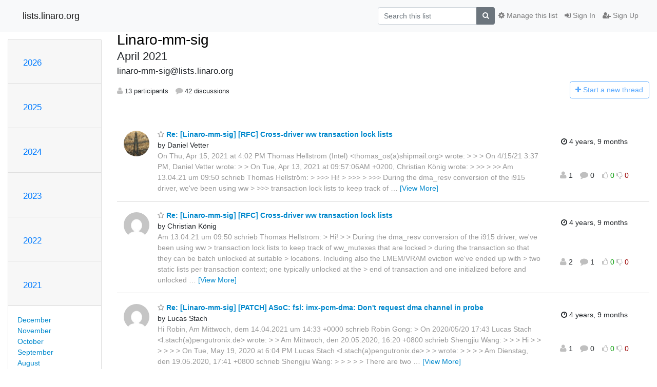

--- FILE ---
content_type: text/html; charset=utf-8
request_url: https://lists.linaro.org/archives/list/linaro-mm-sig@lists.linaro.org/2021/4/?page=4
body_size: 21883
content:




<!DOCTYPE HTML>
<html>
    <head>
        <meta http-equiv="Content-Type" content="text/html; charset=UTF-8" />
        <meta name="viewport" content="width=device-width, initial-scale=1.0" />
        <meta name="ROBOTS" content="INDEX, FOLLOW" />
        <title>
April 2021 - Linaro-mm-sig - lists.linaro.org
</title>
        <meta name="author" content="" />
        <meta name="dc.language" content="en" />
        <link rel="shortcut icon" href="/static/hyperkitty/img/favicon.ico" />
        <link rel="stylesheet" href="/static/hyperkitty/libs/jquery/smoothness/jquery-ui-1.10.3.custom.min.css" type="text/css" media="all" />
        <link rel="stylesheet" href="/static/hyperkitty/libs/fonts/font-awesome/css/font-awesome.min.css" type="text/css" media="all" />
        <link rel="stylesheet" href="/static/CACHE/css/output.6f82619634d6.css" type="text/css" media="all"><link rel="stylesheet" href="/static/CACHE/css/output.d3034b4f9b48.css" type="text/css"><link rel="stylesheet" href="/static/CACHE/css/output.f70fba0033fb.css" type="text/css" media="all">
         
        
<link rel="alternate" type="application/rss+xml" title="Linaro-mm-sig" href="/archives/list/linaro-mm-sig@lists.linaro.org/feed/"/>

        

    </head>

    <body>

    


    <nav class="navbar sticky-top navbar-light bg-light navbar-expand-md">
        <div class="container">
            <div class="navbar-header col-md"> <!--part of navbar that's always present-->
                <button type="button" class="navbar-toggler collapsed" data-toggle="collapse" data-target=".navbar-collapse">
                    <span class="fa fa-bars"></span>
                </button>
                <a class="navbar-brand" href="/archives/">lists.linaro.org</a>

            </div> <!-- /navbar-header -->

            <div class="navbar-collapse collapse justify-content-end"> <!--part of navbar that's collapsed on small screens-->
                <!-- show dropdown for smaller viewports b/c login name/email may be too long -->
                <!-- only show this extra button/dropdown if we're in small screen sizes -->
                <div class="nav navbar-nav navbar-right auth dropdown d-sm-none">
                  <a href="#" role="button" class="btn dropdown-toggle" id="loginDropdownMenu"
                     data-toggle="dropdown" aria-haspopup="true" aria-expanded="false">
                        
                            <span class="fa fa-bars"></span>
                        
                    </a>
                      
                            <a role="menuitem" tabindex="-1" href="/accounts/login/?next=/archives/list/linaro-mm-sig%40lists.linaro.org/2021/4/">
                                <span class="fa fa-sign-in"></span>
                                Sign In
                            </a>
                            <a role="menuitem" tabindex="-1" href="/accounts/signup/?next=/archives/list/linaro-mm-sig%40lists.linaro.org/2021/4/">
                                <span class="fa fa-user-plus"></span>
                                Sign Up
                            </a>
                        

                </div>
                <form name="search" method="get" action="/archives/search" class="navbar-form navbar-right my-2 my-lg-2 order-1" role="search">
                    <input type="hidden" name="mlist" value="linaro-mm-sig@lists.linaro.org" />
                        <div class="input-group">
                            <input name="q" type="text" class="form-control"
                                   placeholder="Search this list"
                                   
                                   />
                            <span class="input-group-append">
                                <button class="btn btn-secondary" type="submit"><span class="fa fa-search"></span></button>
                            </span>
                        </div>
                </form>
                <!-- larger viewports -->
                <ul class="nav navbar-nav d-none d-sm-flex auth order-3">
                    
                        <li class="nav-item"><a href="/accounts/login/?next=/archives/list/linaro-mm-sig%40lists.linaro.org/2021/4/" class="nav-link">
                            <span class="fa fa-sign-in"></span>
                            Sign In
                        </a></li>
                        <li class="nav-item"><a href="/accounts/signup/?next=/archives/list/linaro-mm-sig%40lists.linaro.org/2021/4/" class="nav-link">
                            <span class="fa fa-user-plus"></span>
                            Sign Up
                        </a></li>
                    
                </ul>

                
                <ul class="nav navbar-nav order-2">
                    <li class="nav-item">
                    
                    <a href="/mailman3/lists/linaro-mm-sig.lists.linaro.org/" class="nav-link">
                        <span class="fa fa-cog"></span>
                        Manage this list
                    </a>
                    
                    </li>
                </ul>
                


            </div> <!--/navbar-collapse -->
        </div> <!-- /container for navbar -->
    </nav>

    

     <div class="modal fade" tabindex="-1" role="dialog" id="keyboard-shortcuts">
       <div class="modal-dialog" role="document">
         <div class="modal-content">
           <div class="modal-header">
             <button type="button" class="close" data-dismiss="modal" aria-label="Close"><span aria-hidden="true">&times;</span></button>
             <h4 class="modal-title">Keyboard Shortcuts</h4>
           </div>
           <div class="modal-body">
             <h3>Thread View</h3>
             <ul>
               <li><code>j</code>: Next unread message </li>
               <li><code>k</code>: Previous unread message </li>
               <li><code>j a</code>: Jump to all threads
               <li><code>j l</code>: Jump to MailingList overview
             </ul>
           </div>
         </div><!-- /.modal-content -->
       </div><!-- /.modal-dialog -->
     </div><!-- /.modal -->

     <div class="container">
        

<div class="row">






<div class="d-none d-md-block col-sm-2">
    <div class="row">
        <div class="col-12 accordion" id="months-list">
            
            <div class="card">
                <div class="card-header">
                    <h3 class="card-title btn btn-link">
                        <a data-toggle="collapse" data-target="#collapse0">
                            2026
                        </a>
                    </h3>
                </div>
                <div id="collapse0" class="panel-collapse
                         
                          collapse 
                         
                         " data-parent="#months-list">
                    <div class="card-body">
                        <ul class="list-unstyled">
                            
                            <li class="">
                                <a href="/archives/list/linaro-mm-sig@lists.linaro.org/2026/1/"
                                >January</a>
                            </li>
                            
                        </ul>
                    </div>
                </div>
            </div>
            
            <div class="card">
                <div class="card-header">
                    <h3 class="card-title btn btn-link">
                        <a data-toggle="collapse" data-target="#collapse1">
                            2025
                        </a>
                    </h3>
                </div>
                <div id="collapse1" class="panel-collapse
                         
                          collapse 
                         
                         " data-parent="#months-list">
                    <div class="card-body">
                        <ul class="list-unstyled">
                            
                            <li class="">
                                <a href="/archives/list/linaro-mm-sig@lists.linaro.org/2025/12/"
                                >December</a>
                            </li>
                            
                            <li class="">
                                <a href="/archives/list/linaro-mm-sig@lists.linaro.org/2025/11/"
                                >November</a>
                            </li>
                            
                            <li class="">
                                <a href="/archives/list/linaro-mm-sig@lists.linaro.org/2025/10/"
                                >October</a>
                            </li>
                            
                            <li class="">
                                <a href="/archives/list/linaro-mm-sig@lists.linaro.org/2025/9/"
                                >September</a>
                            </li>
                            
                            <li class="">
                                <a href="/archives/list/linaro-mm-sig@lists.linaro.org/2025/8/"
                                >August</a>
                            </li>
                            
                            <li class="">
                                <a href="/archives/list/linaro-mm-sig@lists.linaro.org/2025/7/"
                                >July</a>
                            </li>
                            
                            <li class="">
                                <a href="/archives/list/linaro-mm-sig@lists.linaro.org/2025/6/"
                                >June</a>
                            </li>
                            
                            <li class="">
                                <a href="/archives/list/linaro-mm-sig@lists.linaro.org/2025/5/"
                                >May</a>
                            </li>
                            
                            <li class="">
                                <a href="/archives/list/linaro-mm-sig@lists.linaro.org/2025/4/"
                                >April</a>
                            </li>
                            
                            <li class="">
                                <a href="/archives/list/linaro-mm-sig@lists.linaro.org/2025/3/"
                                >March</a>
                            </li>
                            
                            <li class="">
                                <a href="/archives/list/linaro-mm-sig@lists.linaro.org/2025/2/"
                                >February</a>
                            </li>
                            
                            <li class="">
                                <a href="/archives/list/linaro-mm-sig@lists.linaro.org/2025/1/"
                                >January</a>
                            </li>
                            
                        </ul>
                    </div>
                </div>
            </div>
            
            <div class="card">
                <div class="card-header">
                    <h3 class="card-title btn btn-link">
                        <a data-toggle="collapse" data-target="#collapse2">
                            2024
                        </a>
                    </h3>
                </div>
                <div id="collapse2" class="panel-collapse
                         
                          collapse 
                         
                         " data-parent="#months-list">
                    <div class="card-body">
                        <ul class="list-unstyled">
                            
                            <li class="">
                                <a href="/archives/list/linaro-mm-sig@lists.linaro.org/2024/12/"
                                >December</a>
                            </li>
                            
                            <li class="">
                                <a href="/archives/list/linaro-mm-sig@lists.linaro.org/2024/11/"
                                >November</a>
                            </li>
                            
                            <li class="">
                                <a href="/archives/list/linaro-mm-sig@lists.linaro.org/2024/10/"
                                >October</a>
                            </li>
                            
                            <li class="">
                                <a href="/archives/list/linaro-mm-sig@lists.linaro.org/2024/9/"
                                >September</a>
                            </li>
                            
                            <li class="">
                                <a href="/archives/list/linaro-mm-sig@lists.linaro.org/2024/8/"
                                >August</a>
                            </li>
                            
                            <li class="">
                                <a href="/archives/list/linaro-mm-sig@lists.linaro.org/2024/7/"
                                >July</a>
                            </li>
                            
                            <li class="">
                                <a href="/archives/list/linaro-mm-sig@lists.linaro.org/2024/6/"
                                >June</a>
                            </li>
                            
                            <li class="">
                                <a href="/archives/list/linaro-mm-sig@lists.linaro.org/2024/5/"
                                >May</a>
                            </li>
                            
                            <li class="">
                                <a href="/archives/list/linaro-mm-sig@lists.linaro.org/2024/4/"
                                >April</a>
                            </li>
                            
                            <li class="">
                                <a href="/archives/list/linaro-mm-sig@lists.linaro.org/2024/3/"
                                >March</a>
                            </li>
                            
                            <li class="">
                                <a href="/archives/list/linaro-mm-sig@lists.linaro.org/2024/2/"
                                >February</a>
                            </li>
                            
                            <li class="">
                                <a href="/archives/list/linaro-mm-sig@lists.linaro.org/2024/1/"
                                >January</a>
                            </li>
                            
                        </ul>
                    </div>
                </div>
            </div>
            
            <div class="card">
                <div class="card-header">
                    <h3 class="card-title btn btn-link">
                        <a data-toggle="collapse" data-target="#collapse3">
                            2023
                        </a>
                    </h3>
                </div>
                <div id="collapse3" class="panel-collapse
                         
                          collapse 
                         
                         " data-parent="#months-list">
                    <div class="card-body">
                        <ul class="list-unstyled">
                            
                            <li class="">
                                <a href="/archives/list/linaro-mm-sig@lists.linaro.org/2023/12/"
                                >December</a>
                            </li>
                            
                            <li class="">
                                <a href="/archives/list/linaro-mm-sig@lists.linaro.org/2023/11/"
                                >November</a>
                            </li>
                            
                            <li class="">
                                <a href="/archives/list/linaro-mm-sig@lists.linaro.org/2023/10/"
                                >October</a>
                            </li>
                            
                            <li class="">
                                <a href="/archives/list/linaro-mm-sig@lists.linaro.org/2023/9/"
                                >September</a>
                            </li>
                            
                            <li class="">
                                <a href="/archives/list/linaro-mm-sig@lists.linaro.org/2023/8/"
                                >August</a>
                            </li>
                            
                            <li class="">
                                <a href="/archives/list/linaro-mm-sig@lists.linaro.org/2023/7/"
                                >July</a>
                            </li>
                            
                            <li class="">
                                <a href="/archives/list/linaro-mm-sig@lists.linaro.org/2023/6/"
                                >June</a>
                            </li>
                            
                            <li class="">
                                <a href="/archives/list/linaro-mm-sig@lists.linaro.org/2023/5/"
                                >May</a>
                            </li>
                            
                            <li class="">
                                <a href="/archives/list/linaro-mm-sig@lists.linaro.org/2023/4/"
                                >April</a>
                            </li>
                            
                            <li class="">
                                <a href="/archives/list/linaro-mm-sig@lists.linaro.org/2023/3/"
                                >March</a>
                            </li>
                            
                            <li class="">
                                <a href="/archives/list/linaro-mm-sig@lists.linaro.org/2023/2/"
                                >February</a>
                            </li>
                            
                            <li class="">
                                <a href="/archives/list/linaro-mm-sig@lists.linaro.org/2023/1/"
                                >January</a>
                            </li>
                            
                        </ul>
                    </div>
                </div>
            </div>
            
            <div class="card">
                <div class="card-header">
                    <h3 class="card-title btn btn-link">
                        <a data-toggle="collapse" data-target="#collapse4">
                            2022
                        </a>
                    </h3>
                </div>
                <div id="collapse4" class="panel-collapse
                         
                          collapse 
                         
                         " data-parent="#months-list">
                    <div class="card-body">
                        <ul class="list-unstyled">
                            
                            <li class="">
                                <a href="/archives/list/linaro-mm-sig@lists.linaro.org/2022/12/"
                                >December</a>
                            </li>
                            
                            <li class="">
                                <a href="/archives/list/linaro-mm-sig@lists.linaro.org/2022/11/"
                                >November</a>
                            </li>
                            
                            <li class="">
                                <a href="/archives/list/linaro-mm-sig@lists.linaro.org/2022/10/"
                                >October</a>
                            </li>
                            
                            <li class="">
                                <a href="/archives/list/linaro-mm-sig@lists.linaro.org/2022/9/"
                                >September</a>
                            </li>
                            
                            <li class="">
                                <a href="/archives/list/linaro-mm-sig@lists.linaro.org/2022/8/"
                                >August</a>
                            </li>
                            
                            <li class="">
                                <a href="/archives/list/linaro-mm-sig@lists.linaro.org/2022/7/"
                                >July</a>
                            </li>
                            
                            <li class="">
                                <a href="/archives/list/linaro-mm-sig@lists.linaro.org/2022/6/"
                                >June</a>
                            </li>
                            
                            <li class="">
                                <a href="/archives/list/linaro-mm-sig@lists.linaro.org/2022/5/"
                                >May</a>
                            </li>
                            
                            <li class="">
                                <a href="/archives/list/linaro-mm-sig@lists.linaro.org/2022/4/"
                                >April</a>
                            </li>
                            
                            <li class="">
                                <a href="/archives/list/linaro-mm-sig@lists.linaro.org/2022/3/"
                                >March</a>
                            </li>
                            
                            <li class="">
                                <a href="/archives/list/linaro-mm-sig@lists.linaro.org/2022/2/"
                                >February</a>
                            </li>
                            
                            <li class="">
                                <a href="/archives/list/linaro-mm-sig@lists.linaro.org/2022/1/"
                                >January</a>
                            </li>
                            
                        </ul>
                    </div>
                </div>
            </div>
            
            <div class="card">
                <div class="card-header">
                    <h3 class="card-title btn btn-link">
                        <a data-toggle="collapse" data-target="#collapse5">
                            2021
                        </a>
                    </h3>
                </div>
                <div id="collapse5" class="panel-collapse
                         
                          show 
                         
                         " data-parent="#months-list">
                    <div class="card-body">
                        <ul class="list-unstyled">
                            
                            <li class="">
                                <a href="/archives/list/linaro-mm-sig@lists.linaro.org/2021/12/"
                                >December</a>
                            </li>
                            
                            <li class="">
                                <a href="/archives/list/linaro-mm-sig@lists.linaro.org/2021/11/"
                                >November</a>
                            </li>
                            
                            <li class="">
                                <a href="/archives/list/linaro-mm-sig@lists.linaro.org/2021/10/"
                                >October</a>
                            </li>
                            
                            <li class="">
                                <a href="/archives/list/linaro-mm-sig@lists.linaro.org/2021/9/"
                                >September</a>
                            </li>
                            
                            <li class="">
                                <a href="/archives/list/linaro-mm-sig@lists.linaro.org/2021/8/"
                                >August</a>
                            </li>
                            
                            <li class="">
                                <a href="/archives/list/linaro-mm-sig@lists.linaro.org/2021/7/"
                                >July</a>
                            </li>
                            
                            <li class="">
                                <a href="/archives/list/linaro-mm-sig@lists.linaro.org/2021/6/"
                                >June</a>
                            </li>
                            
                            <li class="">
                                <a href="/archives/list/linaro-mm-sig@lists.linaro.org/2021/5/"
                                >May</a>
                            </li>
                            
                            <li class="current">
                                <a href="/archives/list/linaro-mm-sig@lists.linaro.org/2021/4/"
                                >April</a>
                            </li>
                            
                            <li class="">
                                <a href="/archives/list/linaro-mm-sig@lists.linaro.org/2021/3/"
                                >March</a>
                            </li>
                            
                            <li class="">
                                <a href="/archives/list/linaro-mm-sig@lists.linaro.org/2021/2/"
                                >February</a>
                            </li>
                            
                            <li class="">
                                <a href="/archives/list/linaro-mm-sig@lists.linaro.org/2021/1/"
                                >January</a>
                            </li>
                            
                        </ul>
                    </div>
                </div>
            </div>
            
            <div class="card">
                <div class="card-header">
                    <h3 class="card-title btn btn-link">
                        <a data-toggle="collapse" data-target="#collapse6">
                            2020
                        </a>
                    </h3>
                </div>
                <div id="collapse6" class="panel-collapse
                         
                          collapse 
                         
                         " data-parent="#months-list">
                    <div class="card-body">
                        <ul class="list-unstyled">
                            
                            <li class="">
                                <a href="/archives/list/linaro-mm-sig@lists.linaro.org/2020/12/"
                                >December</a>
                            </li>
                            
                            <li class="">
                                <a href="/archives/list/linaro-mm-sig@lists.linaro.org/2020/11/"
                                >November</a>
                            </li>
                            
                            <li class="">
                                <a href="/archives/list/linaro-mm-sig@lists.linaro.org/2020/10/"
                                >October</a>
                            </li>
                            
                            <li class="">
                                <a href="/archives/list/linaro-mm-sig@lists.linaro.org/2020/9/"
                                >September</a>
                            </li>
                            
                            <li class="">
                                <a href="/archives/list/linaro-mm-sig@lists.linaro.org/2020/8/"
                                >August</a>
                            </li>
                            
                            <li class="">
                                <a href="/archives/list/linaro-mm-sig@lists.linaro.org/2020/7/"
                                >July</a>
                            </li>
                            
                            <li class="">
                                <a href="/archives/list/linaro-mm-sig@lists.linaro.org/2020/6/"
                                >June</a>
                            </li>
                            
                            <li class="">
                                <a href="/archives/list/linaro-mm-sig@lists.linaro.org/2020/5/"
                                >May</a>
                            </li>
                            
                            <li class="">
                                <a href="/archives/list/linaro-mm-sig@lists.linaro.org/2020/4/"
                                >April</a>
                            </li>
                            
                            <li class="">
                                <a href="/archives/list/linaro-mm-sig@lists.linaro.org/2020/3/"
                                >March</a>
                            </li>
                            
                            <li class="">
                                <a href="/archives/list/linaro-mm-sig@lists.linaro.org/2020/2/"
                                >February</a>
                            </li>
                            
                            <li class="">
                                <a href="/archives/list/linaro-mm-sig@lists.linaro.org/2020/1/"
                                >January</a>
                            </li>
                            
                        </ul>
                    </div>
                </div>
            </div>
            
            <div class="card">
                <div class="card-header">
                    <h3 class="card-title btn btn-link">
                        <a data-toggle="collapse" data-target="#collapse7">
                            2019
                        </a>
                    </h3>
                </div>
                <div id="collapse7" class="panel-collapse
                         
                          collapse 
                         
                         " data-parent="#months-list">
                    <div class="card-body">
                        <ul class="list-unstyled">
                            
                            <li class="">
                                <a href="/archives/list/linaro-mm-sig@lists.linaro.org/2019/12/"
                                >December</a>
                            </li>
                            
                            <li class="">
                                <a href="/archives/list/linaro-mm-sig@lists.linaro.org/2019/11/"
                                >November</a>
                            </li>
                            
                            <li class="">
                                <a href="/archives/list/linaro-mm-sig@lists.linaro.org/2019/10/"
                                >October</a>
                            </li>
                            
                            <li class="">
                                <a href="/archives/list/linaro-mm-sig@lists.linaro.org/2019/9/"
                                >September</a>
                            </li>
                            
                            <li class="">
                                <a href="/archives/list/linaro-mm-sig@lists.linaro.org/2019/8/"
                                >August</a>
                            </li>
                            
                            <li class="">
                                <a href="/archives/list/linaro-mm-sig@lists.linaro.org/2019/7/"
                                >July</a>
                            </li>
                            
                            <li class="">
                                <a href="/archives/list/linaro-mm-sig@lists.linaro.org/2019/6/"
                                >June</a>
                            </li>
                            
                            <li class="">
                                <a href="/archives/list/linaro-mm-sig@lists.linaro.org/2019/5/"
                                >May</a>
                            </li>
                            
                            <li class="">
                                <a href="/archives/list/linaro-mm-sig@lists.linaro.org/2019/4/"
                                >April</a>
                            </li>
                            
                            <li class="">
                                <a href="/archives/list/linaro-mm-sig@lists.linaro.org/2019/3/"
                                >March</a>
                            </li>
                            
                            <li class="">
                                <a href="/archives/list/linaro-mm-sig@lists.linaro.org/2019/2/"
                                >February</a>
                            </li>
                            
                            <li class="">
                                <a href="/archives/list/linaro-mm-sig@lists.linaro.org/2019/1/"
                                >January</a>
                            </li>
                            
                        </ul>
                    </div>
                </div>
            </div>
            
            <div class="card">
                <div class="card-header">
                    <h3 class="card-title btn btn-link">
                        <a data-toggle="collapse" data-target="#collapse8">
                            2018
                        </a>
                    </h3>
                </div>
                <div id="collapse8" class="panel-collapse
                         
                          collapse 
                         
                         " data-parent="#months-list">
                    <div class="card-body">
                        <ul class="list-unstyled">
                            
                            <li class="">
                                <a href="/archives/list/linaro-mm-sig@lists.linaro.org/2018/12/"
                                >December</a>
                            </li>
                            
                            <li class="">
                                <a href="/archives/list/linaro-mm-sig@lists.linaro.org/2018/11/"
                                >November</a>
                            </li>
                            
                            <li class="">
                                <a href="/archives/list/linaro-mm-sig@lists.linaro.org/2018/10/"
                                >October</a>
                            </li>
                            
                            <li class="">
                                <a href="/archives/list/linaro-mm-sig@lists.linaro.org/2018/9/"
                                >September</a>
                            </li>
                            
                            <li class="">
                                <a href="/archives/list/linaro-mm-sig@lists.linaro.org/2018/8/"
                                >August</a>
                            </li>
                            
                            <li class="">
                                <a href="/archives/list/linaro-mm-sig@lists.linaro.org/2018/7/"
                                >July</a>
                            </li>
                            
                            <li class="">
                                <a href="/archives/list/linaro-mm-sig@lists.linaro.org/2018/6/"
                                >June</a>
                            </li>
                            
                            <li class="">
                                <a href="/archives/list/linaro-mm-sig@lists.linaro.org/2018/5/"
                                >May</a>
                            </li>
                            
                            <li class="">
                                <a href="/archives/list/linaro-mm-sig@lists.linaro.org/2018/4/"
                                >April</a>
                            </li>
                            
                            <li class="">
                                <a href="/archives/list/linaro-mm-sig@lists.linaro.org/2018/3/"
                                >March</a>
                            </li>
                            
                            <li class="">
                                <a href="/archives/list/linaro-mm-sig@lists.linaro.org/2018/2/"
                                >February</a>
                            </li>
                            
                            <li class="">
                                <a href="/archives/list/linaro-mm-sig@lists.linaro.org/2018/1/"
                                >January</a>
                            </li>
                            
                        </ul>
                    </div>
                </div>
            </div>
            
            <div class="card">
                <div class="card-header">
                    <h3 class="card-title btn btn-link">
                        <a data-toggle="collapse" data-target="#collapse9">
                            2017
                        </a>
                    </h3>
                </div>
                <div id="collapse9" class="panel-collapse
                         
                          collapse 
                         
                         " data-parent="#months-list">
                    <div class="card-body">
                        <ul class="list-unstyled">
                            
                            <li class="">
                                <a href="/archives/list/linaro-mm-sig@lists.linaro.org/2017/12/"
                                >December</a>
                            </li>
                            
                            <li class="">
                                <a href="/archives/list/linaro-mm-sig@lists.linaro.org/2017/11/"
                                >November</a>
                            </li>
                            
                            <li class="">
                                <a href="/archives/list/linaro-mm-sig@lists.linaro.org/2017/10/"
                                >October</a>
                            </li>
                            
                            <li class="">
                                <a href="/archives/list/linaro-mm-sig@lists.linaro.org/2017/9/"
                                >September</a>
                            </li>
                            
                            <li class="">
                                <a href="/archives/list/linaro-mm-sig@lists.linaro.org/2017/8/"
                                >August</a>
                            </li>
                            
                            <li class="">
                                <a href="/archives/list/linaro-mm-sig@lists.linaro.org/2017/7/"
                                >July</a>
                            </li>
                            
                            <li class="">
                                <a href="/archives/list/linaro-mm-sig@lists.linaro.org/2017/6/"
                                >June</a>
                            </li>
                            
                            <li class="">
                                <a href="/archives/list/linaro-mm-sig@lists.linaro.org/2017/5/"
                                >May</a>
                            </li>
                            
                            <li class="">
                                <a href="/archives/list/linaro-mm-sig@lists.linaro.org/2017/4/"
                                >April</a>
                            </li>
                            
                            <li class="">
                                <a href="/archives/list/linaro-mm-sig@lists.linaro.org/2017/3/"
                                >March</a>
                            </li>
                            
                            <li class="">
                                <a href="/archives/list/linaro-mm-sig@lists.linaro.org/2017/2/"
                                >February</a>
                            </li>
                            
                            <li class="">
                                <a href="/archives/list/linaro-mm-sig@lists.linaro.org/2017/1/"
                                >January</a>
                            </li>
                            
                        </ul>
                    </div>
                </div>
            </div>
            
            <div class="card">
                <div class="card-header">
                    <h3 class="card-title btn btn-link">
                        <a data-toggle="collapse" data-target="#collapse10">
                            2016
                        </a>
                    </h3>
                </div>
                <div id="collapse10" class="panel-collapse
                         
                          collapse 
                         
                         " data-parent="#months-list">
                    <div class="card-body">
                        <ul class="list-unstyled">
                            
                            <li class="">
                                <a href="/archives/list/linaro-mm-sig@lists.linaro.org/2016/12/"
                                >December</a>
                            </li>
                            
                            <li class="">
                                <a href="/archives/list/linaro-mm-sig@lists.linaro.org/2016/11/"
                                >November</a>
                            </li>
                            
                            <li class="">
                                <a href="/archives/list/linaro-mm-sig@lists.linaro.org/2016/10/"
                                >October</a>
                            </li>
                            
                            <li class="">
                                <a href="/archives/list/linaro-mm-sig@lists.linaro.org/2016/9/"
                                >September</a>
                            </li>
                            
                            <li class="">
                                <a href="/archives/list/linaro-mm-sig@lists.linaro.org/2016/8/"
                                >August</a>
                            </li>
                            
                            <li class="">
                                <a href="/archives/list/linaro-mm-sig@lists.linaro.org/2016/7/"
                                >July</a>
                            </li>
                            
                            <li class="">
                                <a href="/archives/list/linaro-mm-sig@lists.linaro.org/2016/6/"
                                >June</a>
                            </li>
                            
                            <li class="">
                                <a href="/archives/list/linaro-mm-sig@lists.linaro.org/2016/5/"
                                >May</a>
                            </li>
                            
                            <li class="">
                                <a href="/archives/list/linaro-mm-sig@lists.linaro.org/2016/4/"
                                >April</a>
                            </li>
                            
                            <li class="">
                                <a href="/archives/list/linaro-mm-sig@lists.linaro.org/2016/3/"
                                >March</a>
                            </li>
                            
                            <li class="">
                                <a href="/archives/list/linaro-mm-sig@lists.linaro.org/2016/2/"
                                >February</a>
                            </li>
                            
                            <li class="">
                                <a href="/archives/list/linaro-mm-sig@lists.linaro.org/2016/1/"
                                >January</a>
                            </li>
                            
                        </ul>
                    </div>
                </div>
            </div>
            
            <div class="card">
                <div class="card-header">
                    <h3 class="card-title btn btn-link">
                        <a data-toggle="collapse" data-target="#collapse11">
                            2015
                        </a>
                    </h3>
                </div>
                <div id="collapse11" class="panel-collapse
                         
                          collapse 
                         
                         " data-parent="#months-list">
                    <div class="card-body">
                        <ul class="list-unstyled">
                            
                            <li class="">
                                <a href="/archives/list/linaro-mm-sig@lists.linaro.org/2015/12/"
                                >December</a>
                            </li>
                            
                            <li class="">
                                <a href="/archives/list/linaro-mm-sig@lists.linaro.org/2015/11/"
                                >November</a>
                            </li>
                            
                            <li class="">
                                <a href="/archives/list/linaro-mm-sig@lists.linaro.org/2015/10/"
                                >October</a>
                            </li>
                            
                            <li class="">
                                <a href="/archives/list/linaro-mm-sig@lists.linaro.org/2015/9/"
                                >September</a>
                            </li>
                            
                            <li class="">
                                <a href="/archives/list/linaro-mm-sig@lists.linaro.org/2015/8/"
                                >August</a>
                            </li>
                            
                            <li class="">
                                <a href="/archives/list/linaro-mm-sig@lists.linaro.org/2015/7/"
                                >July</a>
                            </li>
                            
                            <li class="">
                                <a href="/archives/list/linaro-mm-sig@lists.linaro.org/2015/6/"
                                >June</a>
                            </li>
                            
                            <li class="">
                                <a href="/archives/list/linaro-mm-sig@lists.linaro.org/2015/5/"
                                >May</a>
                            </li>
                            
                            <li class="">
                                <a href="/archives/list/linaro-mm-sig@lists.linaro.org/2015/4/"
                                >April</a>
                            </li>
                            
                            <li class="">
                                <a href="/archives/list/linaro-mm-sig@lists.linaro.org/2015/3/"
                                >March</a>
                            </li>
                            
                            <li class="">
                                <a href="/archives/list/linaro-mm-sig@lists.linaro.org/2015/2/"
                                >February</a>
                            </li>
                            
                            <li class="">
                                <a href="/archives/list/linaro-mm-sig@lists.linaro.org/2015/1/"
                                >January</a>
                            </li>
                            
                        </ul>
                    </div>
                </div>
            </div>
            
            <div class="card">
                <div class="card-header">
                    <h3 class="card-title btn btn-link">
                        <a data-toggle="collapse" data-target="#collapse12">
                            2014
                        </a>
                    </h3>
                </div>
                <div id="collapse12" class="panel-collapse
                         
                          collapse 
                         
                         " data-parent="#months-list">
                    <div class="card-body">
                        <ul class="list-unstyled">
                            
                            <li class="">
                                <a href="/archives/list/linaro-mm-sig@lists.linaro.org/2014/12/"
                                >December</a>
                            </li>
                            
                            <li class="">
                                <a href="/archives/list/linaro-mm-sig@lists.linaro.org/2014/11/"
                                >November</a>
                            </li>
                            
                            <li class="">
                                <a href="/archives/list/linaro-mm-sig@lists.linaro.org/2014/10/"
                                >October</a>
                            </li>
                            
                            <li class="">
                                <a href="/archives/list/linaro-mm-sig@lists.linaro.org/2014/9/"
                                >September</a>
                            </li>
                            
                            <li class="">
                                <a href="/archives/list/linaro-mm-sig@lists.linaro.org/2014/8/"
                                >August</a>
                            </li>
                            
                            <li class="">
                                <a href="/archives/list/linaro-mm-sig@lists.linaro.org/2014/7/"
                                >July</a>
                            </li>
                            
                            <li class="">
                                <a href="/archives/list/linaro-mm-sig@lists.linaro.org/2014/6/"
                                >June</a>
                            </li>
                            
                            <li class="">
                                <a href="/archives/list/linaro-mm-sig@lists.linaro.org/2014/5/"
                                >May</a>
                            </li>
                            
                            <li class="">
                                <a href="/archives/list/linaro-mm-sig@lists.linaro.org/2014/4/"
                                >April</a>
                            </li>
                            
                            <li class="">
                                <a href="/archives/list/linaro-mm-sig@lists.linaro.org/2014/3/"
                                >March</a>
                            </li>
                            
                            <li class="">
                                <a href="/archives/list/linaro-mm-sig@lists.linaro.org/2014/2/"
                                >February</a>
                            </li>
                            
                            <li class="">
                                <a href="/archives/list/linaro-mm-sig@lists.linaro.org/2014/1/"
                                >January</a>
                            </li>
                            
                        </ul>
                    </div>
                </div>
            </div>
            
            <div class="card">
                <div class="card-header">
                    <h3 class="card-title btn btn-link">
                        <a data-toggle="collapse" data-target="#collapse13">
                            2013
                        </a>
                    </h3>
                </div>
                <div id="collapse13" class="panel-collapse
                         
                          collapse 
                         
                         " data-parent="#months-list">
                    <div class="card-body">
                        <ul class="list-unstyled">
                            
                            <li class="">
                                <a href="/archives/list/linaro-mm-sig@lists.linaro.org/2013/12/"
                                >December</a>
                            </li>
                            
                            <li class="">
                                <a href="/archives/list/linaro-mm-sig@lists.linaro.org/2013/11/"
                                >November</a>
                            </li>
                            
                            <li class="">
                                <a href="/archives/list/linaro-mm-sig@lists.linaro.org/2013/10/"
                                >October</a>
                            </li>
                            
                            <li class="">
                                <a href="/archives/list/linaro-mm-sig@lists.linaro.org/2013/9/"
                                >September</a>
                            </li>
                            
                            <li class="">
                                <a href="/archives/list/linaro-mm-sig@lists.linaro.org/2013/8/"
                                >August</a>
                            </li>
                            
                            <li class="">
                                <a href="/archives/list/linaro-mm-sig@lists.linaro.org/2013/7/"
                                >July</a>
                            </li>
                            
                            <li class="">
                                <a href="/archives/list/linaro-mm-sig@lists.linaro.org/2013/6/"
                                >June</a>
                            </li>
                            
                            <li class="">
                                <a href="/archives/list/linaro-mm-sig@lists.linaro.org/2013/5/"
                                >May</a>
                            </li>
                            
                            <li class="">
                                <a href="/archives/list/linaro-mm-sig@lists.linaro.org/2013/4/"
                                >April</a>
                            </li>
                            
                            <li class="">
                                <a href="/archives/list/linaro-mm-sig@lists.linaro.org/2013/3/"
                                >March</a>
                            </li>
                            
                            <li class="">
                                <a href="/archives/list/linaro-mm-sig@lists.linaro.org/2013/2/"
                                >February</a>
                            </li>
                            
                            <li class="">
                                <a href="/archives/list/linaro-mm-sig@lists.linaro.org/2013/1/"
                                >January</a>
                            </li>
                            
                        </ul>
                    </div>
                </div>
            </div>
            
            <div class="card">
                <div class="card-header">
                    <h3 class="card-title btn btn-link">
                        <a data-toggle="collapse" data-target="#collapse14">
                            2012
                        </a>
                    </h3>
                </div>
                <div id="collapse14" class="panel-collapse
                         
                          collapse 
                         
                         " data-parent="#months-list">
                    <div class="card-body">
                        <ul class="list-unstyled">
                            
                            <li class="">
                                <a href="/archives/list/linaro-mm-sig@lists.linaro.org/2012/12/"
                                >December</a>
                            </li>
                            
                            <li class="">
                                <a href="/archives/list/linaro-mm-sig@lists.linaro.org/2012/11/"
                                >November</a>
                            </li>
                            
                            <li class="">
                                <a href="/archives/list/linaro-mm-sig@lists.linaro.org/2012/10/"
                                >October</a>
                            </li>
                            
                            <li class="">
                                <a href="/archives/list/linaro-mm-sig@lists.linaro.org/2012/9/"
                                >September</a>
                            </li>
                            
                            <li class="">
                                <a href="/archives/list/linaro-mm-sig@lists.linaro.org/2012/8/"
                                >August</a>
                            </li>
                            
                            <li class="">
                                <a href="/archives/list/linaro-mm-sig@lists.linaro.org/2012/7/"
                                >July</a>
                            </li>
                            
                            <li class="">
                                <a href="/archives/list/linaro-mm-sig@lists.linaro.org/2012/6/"
                                >June</a>
                            </li>
                            
                            <li class="">
                                <a href="/archives/list/linaro-mm-sig@lists.linaro.org/2012/5/"
                                >May</a>
                            </li>
                            
                            <li class="">
                                <a href="/archives/list/linaro-mm-sig@lists.linaro.org/2012/4/"
                                >April</a>
                            </li>
                            
                            <li class="">
                                <a href="/archives/list/linaro-mm-sig@lists.linaro.org/2012/3/"
                                >March</a>
                            </li>
                            
                            <li class="">
                                <a href="/archives/list/linaro-mm-sig@lists.linaro.org/2012/2/"
                                >February</a>
                            </li>
                            
                            <li class="">
                                <a href="/archives/list/linaro-mm-sig@lists.linaro.org/2012/1/"
                                >January</a>
                            </li>
                            
                        </ul>
                    </div>
                </div>
            </div>
            
            <div class="card">
                <div class="card-header">
                    <h3 class="card-title btn btn-link">
                        <a data-toggle="collapse" data-target="#collapse15">
                            2011
                        </a>
                    </h3>
                </div>
                <div id="collapse15" class="panel-collapse
                         
                          collapse 
                         
                         " data-parent="#months-list">
                    <div class="card-body">
                        <ul class="list-unstyled">
                            
                            <li class="">
                                <a href="/archives/list/linaro-mm-sig@lists.linaro.org/2011/12/"
                                >December</a>
                            </li>
                            
                            <li class="">
                                <a href="/archives/list/linaro-mm-sig@lists.linaro.org/2011/11/"
                                >November</a>
                            </li>
                            
                            <li class="">
                                <a href="/archives/list/linaro-mm-sig@lists.linaro.org/2011/10/"
                                >October</a>
                            </li>
                            
                            <li class="">
                                <a href="/archives/list/linaro-mm-sig@lists.linaro.org/2011/9/"
                                >September</a>
                            </li>
                            
                            <li class="">
                                <a href="/archives/list/linaro-mm-sig@lists.linaro.org/2011/8/"
                                >August</a>
                            </li>
                            
                            <li class="">
                                <a href="/archives/list/linaro-mm-sig@lists.linaro.org/2011/7/"
                                >July</a>
                            </li>
                            
                            <li class="">
                                <a href="/archives/list/linaro-mm-sig@lists.linaro.org/2011/6/"
                                >June</a>
                            </li>
                            
                            <li class="">
                                <a href="/archives/list/linaro-mm-sig@lists.linaro.org/2011/5/"
                                >May</a>
                            </li>
                            
                            <li class="">
                                <a href="/archives/list/linaro-mm-sig@lists.linaro.org/2011/4/"
                                >April</a>
                            </li>
                            
                        </ul>
                    </div>
                </div>
            </div>
            
        </div>
    </div>
    



<div class="d-none d-md-inline col-12 col-md-2">
    <div class="row d-flex justify-content-center flex-column align-items-center">
        
        <a href="/archives/list/linaro-mm-sig@lists.linaro.org/"
           class="btn btn-outline-primary p-2 m-2">
            <span class="fa fa-backward"></span>
            List overview</a>

        
        
    </br>
    <!-- Download as mbox -->
    
    <a href="/archives/list/linaro-mm-sig@lists.linaro.org/export/linaro-mm-sig@lists.linaro.org-2021-05.mbox.gz?start=2021-04-01&amp;end=2021-05-01" title="This month in gzipped mbox format"
          class="btn btn-outline-primary p-2 m-2">
        <i class="fa fa-download"></i> Download</a>
    
</div>
</div>


</div>


    <div id="thread-list" class="col-sm-12 col-md-10">
        <div class="thread-list-header row">
            <h1 class="col-12">
                <a href="/archives/list/linaro-mm-sig@lists.linaro.org/" class="list-name">
                    
                        Linaro-mm-sig
                    
                </a>
                <small class="d-none d-md-block">April 2021</small>
                <div class="d-md-none">
                    



<select id="months-list" class="form-control">
    
    <option disabled>----- 2026 -----</option>
    
    <option value="1">January 2026</option>
    
    
    <option disabled>----- 2025 -----</option>
    
    <option value="12">December 2025</option>
    
    <option value="11">November 2025</option>
    
    <option value="10">October 2025</option>
    
    <option value="9">September 2025</option>
    
    <option value="8">August 2025</option>
    
    <option value="7">July 2025</option>
    
    <option value="6">June 2025</option>
    
    <option value="5">May 2025</option>
    
    <option value="4">April 2025</option>
    
    <option value="3">March 2025</option>
    
    <option value="2">February 2025</option>
    
    <option value="1">January 2025</option>
    
    
    <option disabled>----- 2024 -----</option>
    
    <option value="12">December 2024</option>
    
    <option value="11">November 2024</option>
    
    <option value="10">October 2024</option>
    
    <option value="9">September 2024</option>
    
    <option value="8">August 2024</option>
    
    <option value="7">July 2024</option>
    
    <option value="6">June 2024</option>
    
    <option value="5">May 2024</option>
    
    <option value="4">April 2024</option>
    
    <option value="3">March 2024</option>
    
    <option value="2">February 2024</option>
    
    <option value="1">January 2024</option>
    
    
    <option disabled>----- 2023 -----</option>
    
    <option value="12">December 2023</option>
    
    <option value="11">November 2023</option>
    
    <option value="10">October 2023</option>
    
    <option value="9">September 2023</option>
    
    <option value="8">August 2023</option>
    
    <option value="7">July 2023</option>
    
    <option value="6">June 2023</option>
    
    <option value="5">May 2023</option>
    
    <option value="4">April 2023</option>
    
    <option value="3">March 2023</option>
    
    <option value="2">February 2023</option>
    
    <option value="1">January 2023</option>
    
    
    <option disabled>----- 2022 -----</option>
    
    <option value="12">December 2022</option>
    
    <option value="11">November 2022</option>
    
    <option value="10">October 2022</option>
    
    <option value="9">September 2022</option>
    
    <option value="8">August 2022</option>
    
    <option value="7">July 2022</option>
    
    <option value="6">June 2022</option>
    
    <option value="5">May 2022</option>
    
    <option value="4">April 2022</option>
    
    <option value="3">March 2022</option>
    
    <option value="2">February 2022</option>
    
    <option value="1">January 2022</option>
    
    
    <option disabled>----- 2021 -----</option>
    
    <option value="12">December 2021</option>
    
    <option value="11">November 2021</option>
    
    <option value="10">October 2021</option>
    
    <option value="9">September 2021</option>
    
    <option value="8">August 2021</option>
    
    <option value="7">July 2021</option>
    
    <option value="6">June 2021</option>
    
    <option value="5">May 2021</option>
    
    <option selected="selected" value="4">April 2021</option>
    
    <option value="3">March 2021</option>
    
    <option value="2">February 2021</option>
    
    <option value="1">January 2021</option>
    
    
    <option disabled>----- 2020 -----</option>
    
    <option value="12">December 2020</option>
    
    <option value="11">November 2020</option>
    
    <option value="10">October 2020</option>
    
    <option value="9">September 2020</option>
    
    <option value="8">August 2020</option>
    
    <option value="7">July 2020</option>
    
    <option value="6">June 2020</option>
    
    <option value="5">May 2020</option>
    
    <option value="4">April 2020</option>
    
    <option value="3">March 2020</option>
    
    <option value="2">February 2020</option>
    
    <option value="1">January 2020</option>
    
    
    <option disabled>----- 2019 -----</option>
    
    <option value="12">December 2019</option>
    
    <option value="11">November 2019</option>
    
    <option value="10">October 2019</option>
    
    <option value="9">September 2019</option>
    
    <option value="8">August 2019</option>
    
    <option value="7">July 2019</option>
    
    <option value="6">June 2019</option>
    
    <option value="5">May 2019</option>
    
    <option value="4">April 2019</option>
    
    <option value="3">March 2019</option>
    
    <option value="2">February 2019</option>
    
    <option value="1">January 2019</option>
    
    
    <option disabled>----- 2018 -----</option>
    
    <option value="12">December 2018</option>
    
    <option value="11">November 2018</option>
    
    <option value="10">October 2018</option>
    
    <option value="9">September 2018</option>
    
    <option value="8">August 2018</option>
    
    <option value="7">July 2018</option>
    
    <option value="6">June 2018</option>
    
    <option value="5">May 2018</option>
    
    <option value="4">April 2018</option>
    
    <option value="3">March 2018</option>
    
    <option value="2">February 2018</option>
    
    <option value="1">January 2018</option>
    
    
    <option disabled>----- 2017 -----</option>
    
    <option value="12">December 2017</option>
    
    <option value="11">November 2017</option>
    
    <option value="10">October 2017</option>
    
    <option value="9">September 2017</option>
    
    <option value="8">August 2017</option>
    
    <option value="7">July 2017</option>
    
    <option value="6">June 2017</option>
    
    <option value="5">May 2017</option>
    
    <option value="4">April 2017</option>
    
    <option value="3">March 2017</option>
    
    <option value="2">February 2017</option>
    
    <option value="1">January 2017</option>
    
    
    <option disabled>----- 2016 -----</option>
    
    <option value="12">December 2016</option>
    
    <option value="11">November 2016</option>
    
    <option value="10">October 2016</option>
    
    <option value="9">September 2016</option>
    
    <option value="8">August 2016</option>
    
    <option value="7">July 2016</option>
    
    <option value="6">June 2016</option>
    
    <option value="5">May 2016</option>
    
    <option value="4">April 2016</option>
    
    <option value="3">March 2016</option>
    
    <option value="2">February 2016</option>
    
    <option value="1">January 2016</option>
    
    
    <option disabled>----- 2015 -----</option>
    
    <option value="12">December 2015</option>
    
    <option value="11">November 2015</option>
    
    <option value="10">October 2015</option>
    
    <option value="9">September 2015</option>
    
    <option value="8">August 2015</option>
    
    <option value="7">July 2015</option>
    
    <option value="6">June 2015</option>
    
    <option value="5">May 2015</option>
    
    <option value="4">April 2015</option>
    
    <option value="3">March 2015</option>
    
    <option value="2">February 2015</option>
    
    <option value="1">January 2015</option>
    
    
    <option disabled>----- 2014 -----</option>
    
    <option value="12">December 2014</option>
    
    <option value="11">November 2014</option>
    
    <option value="10">October 2014</option>
    
    <option value="9">September 2014</option>
    
    <option value="8">August 2014</option>
    
    <option value="7">July 2014</option>
    
    <option value="6">June 2014</option>
    
    <option value="5">May 2014</option>
    
    <option value="4">April 2014</option>
    
    <option value="3">March 2014</option>
    
    <option value="2">February 2014</option>
    
    <option value="1">January 2014</option>
    
    
    <option disabled>----- 2013 -----</option>
    
    <option value="12">December 2013</option>
    
    <option value="11">November 2013</option>
    
    <option value="10">October 2013</option>
    
    <option value="9">September 2013</option>
    
    <option value="8">August 2013</option>
    
    <option value="7">July 2013</option>
    
    <option value="6">June 2013</option>
    
    <option value="5">May 2013</option>
    
    <option value="4">April 2013</option>
    
    <option value="3">March 2013</option>
    
    <option value="2">February 2013</option>
    
    <option value="1">January 2013</option>
    
    
    <option disabled>----- 2012 -----</option>
    
    <option value="12">December 2012</option>
    
    <option value="11">November 2012</option>
    
    <option value="10">October 2012</option>
    
    <option value="9">September 2012</option>
    
    <option value="8">August 2012</option>
    
    <option value="7">July 2012</option>
    
    <option value="6">June 2012</option>
    
    <option value="5">May 2012</option>
    
    <option value="4">April 2012</option>
    
    <option value="3">March 2012</option>
    
    <option value="2">February 2012</option>
    
    <option value="1">January 2012</option>
    
    
    <option disabled>----- 2011 -----</option>
    
    <option value="12">December 2011</option>
    
    <option value="11">November 2011</option>
    
    <option value="10">October 2011</option>
    
    <option value="9">September 2011</option>
    
    <option value="8">August 2011</option>
    
    <option value="7">July 2011</option>
    
    <option value="6">June 2011</option>
    
    <option value="5">May 2011</option>
    
    <option value="4">April 2011</option>
    
    
</select>



                </div>
            </h1>
            <span class="list-address col-12">linaro-mm-sig@lists.linaro.org</span>
            <ul class="list-unstyled list-stats thread-list-info col-6 col-sm-8">
                
                <li>
                    <i class="fa fa-user"></i>
                    13 participants
                </li>
                
                <li>
                    <i class="fa fa-comment"></i>
                    42 discussions
                </li>
            </ul>
            <div class="thread-new right col-6 col-sm-4" title="You must be logged-in to create a thread.">
                <a href="/archives/list/linaro-mm-sig@lists.linaro.org/message/new"
                   class="btn btn-outline-primary disabled">
                    <i class="fa fa-plus"></i>
                    <span class="d-none d-md-inline">Start a n</span><span class="d-md-none">N</span>ew thread
                </a>
            </div>
        </div>

        
            



<div class="thread">
    <div class="thread-info">
        <div class="thread-email row">
            <div class="d-none d-sm-flex sender gravatar circle p-1">
                
                <img class="gravatar" src="https://secure.gravatar.com/avatar/645b7f0fe3719844ee5b2e1130b4861a.jpg?s=120&amp;d=mm&amp;r=g" width="120" height="120" alt="" />
                <br />
                
            </div>
            <div class="col-12 col-sm-10 col-lg-8 col-xl-9 p-7 ">
                <span class="thread-title">
                    <a name="MZOEA2BQVZXBPT6HP4X6X4NRY5REZULX"
                       href="/archives/list/linaro-mm-sig@lists.linaro.org/thread/MZOEA2BQVZXBPT6HP4X6X4NRY5REZULX/">
                        
                        <i class="fa fa-star-o notsaved" title="Favorite"></i>
                        
                        Re: [Linaro-mm-sig] [RFC] Cross-driver ww transaction lock lists
                    </a>
                </span>
                <div>
                    
                    by Daniel Vetter
                    
                </div>
                <span class="expander collapsed d-none d-sm-block" style="color: #999">
                    On Thu, Apr 15, 2021 at 4:02 PM Thomas Hellström (Intel)
&lt;thomas_os(a)shipmail.org&gt; wrote:
&gt;
&gt;
&gt; On 4/15/21 3:37 PM, Daniel Vetter wrote:
&gt; &gt; On Tue, Apr 13, 2021 at 09:57:06AM +0200, Christian König wrote:
&gt; &gt;&gt;
&gt; &gt;&gt; Am 13.04.21 um 09:50 schrieb Thomas Hellström:
&gt; &gt;&gt;&gt; Hi!
&gt; &gt;&gt;&gt;
&gt; &gt;&gt;&gt; During the dma_resv conversion of the i915 driver, we&#x27;ve been using ww
&gt; &gt;&gt;&gt; transaction lock lists to keep track of ww_mutexes that are locked
&gt; &gt;&gt;&gt; during the transaction so that they can be batch unlocked at suitable
&gt; &gt;&gt;&gt; locations. Including also the LMEM/VRAM eviction we&#x27;ve ended up with
&gt; &gt;&gt;&gt; two static lists per transaction context; one typically unlocked at the
&gt; &gt;&gt;&gt; end of transaction and one initialized before and unlocked after each
&gt; &gt;&gt;&gt; buffer object validate. This enables us to do sleeping locking at
&gt; &gt;&gt;&gt; eviction and keep objects locked on the eviction list until we
&gt; &gt;&gt;&gt; eventually succeed allocating memory (modulo minor flaws of course).
&gt; &gt;&gt;&gt;
&gt; &gt;&gt;&gt; It would be beneficial with the i915 TTM conversion to be able to
&gt; &gt;&gt;&gt; introduce a similar functionality that would work in ttm but also
&gt; &gt;&gt;&gt; cross-driver in, for example move_notify. It would also be beneficial
&gt; &gt;&gt;&gt; to be able to put any dma_resv ww mutex on the lists, and not require
&gt; &gt;&gt;&gt; it to be embedded in a particular object type.
&gt; &gt;&gt;&gt;
&gt; &gt;&gt;&gt; I started scetching on some utilities for this. For TTM, for example,
&gt; &gt;&gt;&gt; the idea would be to pass a list head for the ww transaction lock list
&gt; &gt;&gt;&gt; in the ttm_operation_ctx. A function taking a ww_mutex could then
&gt; &gt;&gt;&gt; either attach a grabbed lock to the list for batch unlocking, or be
&gt; &gt;&gt;&gt; responsible for unlocking when the lock&#x27;s scope is exited. It&#x27;s also
&gt; &gt;&gt;&gt; possible to create sublists if so desired. I believe the below would be
&gt; &gt;&gt;&gt; sufficient to cover the i915 functionality.
&gt; &gt;&gt;&gt;
&gt; &gt;&gt;&gt; Any comments and suggestions appreciated!
&gt; &gt;&gt; ah yes Daniel and I haven been discussing something like this for years.
&gt; &gt;&gt;
&gt; &gt;&gt; I also came up with rough implementation, but we always ran into lifetime
&gt; &gt;&gt; issues.
&gt; &gt;&gt;
&gt; &gt;&gt; In other words the ww_mutexes which are on the list would need to be kept
&gt; &gt;&gt; alive until unlocked.
&gt; &gt;&gt;
&gt; &gt;&gt; Because of this we kind of backed up and said we would need this on the GEM
&gt; &gt;&gt; level instead of working with dma_resv objects.
&gt; &gt; Yeah there&#x27;s a few funny concerns here that make this awkward:
&gt; &gt; - For simplicity doing these helpers at the gem level should make things a
&gt; &gt;    bit easier, because then we have a standard way to drop the reference.
&gt; &gt;    It does mean that the only thing you can lock like this are gem objects,
&gt; &gt;    but I think that&#x27;s fine. At least for a first cut.
&gt; &gt;
&gt; &gt; - This is a bit awkward for vmwgfx, but a) Zack has mentioned he&#x27;s looking
&gt; &gt;    into adopting gem bo internally to be able to drop a pile of code and
&gt; &gt;    stop making vmwgfx the only special-case we have b) drivers which don&#x27;t
&gt; &gt;    need this won&#x27;t need this, so should be fine.
&gt; &gt;
&gt; &gt;    The other awkward thing I guess is that ttm would need to use the
&gt; &gt;    embedded kref from the gem bo, but that should be transparent I think.
&gt; &gt;
&gt; &gt; - Next up is dma-buf: For i915 we&#x27;d like to do the same eviction trick
&gt; &gt;    also through p2p dma-buf callbacks, so that this works the same as
&gt; &gt;    eviction/reservation within a gpu. But for these internal bo you might
&gt; &gt;    not have a dma-buf, so we can&#x27;t just lift the trick to the dma-buf
&gt; &gt;    level. But I think if we pass e.g. a struct list_head and a callback to
&gt; &gt;    unreference/unlock all the buffers in there to the exporter, plus
&gt; &gt;    similar for the slowpath lock, then that should be doable without
&gt; &gt;    glorious layering inversions between dma-buf and gem.
&gt; &gt;
&gt; &gt;    I think for dma-buf it should even be ok if this requires that we
&gt; &gt;    allocate an entire structure with kmalloc or something, allocating
&gt; &gt;    memory while holding dma_resv is ok.
&gt;
&gt; Yes, the thing here with the suggested helpers is that you would just
&gt; embed a trans_lockitem struct in the gem object (and defines the gem
&gt; object ops). Otherwise and for passing to dma-buf this is pretty much
&gt; exactly what you are suggesting, but the huge benefit of encapsulating
&gt; the needed members like this is that when we need to change something we
&gt; change it in just one place.
&gt;
&gt; For anything that doesn&#x27;t have a gem object (dma-buf, vmwgfx or
&gt; whatever) you have the choice of either allocating a struct
&gt; trans_lockitem or embed it wherever you prefer. In particular, this is
&gt; beneficial where you have a single dma-resv class ww-mutex sitting
&gt; somewhere in the way and you don&#x27;t want to needlessly have a gem object
&gt; that embeds it.

The thing is, everyone who actually uses dma_resv_lock has a
gem_buffer_object underneath. So it feels a bit like flexibility for
no real need, and I think it would make it slightly more awkard for
gem drivers to neatly integrate into their cs path. The lockitem
struct works, but it is a bit cumbersome.

Also if we add some wrappers to e.g. add a gem_bo to the ctx, then if
we decide to slip the lockitem in there, we still only need to touch
the helper code, and not all drivers.
-Daniel
-- 
Daniel Vetter
Software Engineer, Intel Corporation
<a href="http://blog.ffwll.ch" rel="nofollow">http://blog.ffwll.ch</a>

                </span>
            </div>
            <div class="col-10 col-sm-10 col-lg-2 col-xl-2 thread-date p-2 d-flex flex-column flex-sm-row align-items-baseline justify-content-center">
                <div class="threa-date m-2" title="Thursday, 15 April 2021 14:40:47">
                    <i class="fa fa-clock-o" title="Most recent thread activity"></i>
                    4 years, 9 months
                </div>
                <div class="list-stats m-2">
                    <ul class="list-unstyled list-stats">
                        <li>
                            <i class="fa fa-user"></i>
                            1
                            <!-- participants -->
                        </li>
                        <li>
                            <i class="fa fa-comment"></i>
                            0
                            <!-- comments -->
                        </li>
                        <li>
                            

    <form method="post" class="likeform"
          action="/archives/list/linaro-mm-sig@lists.linaro.org/message/MZOEA2BQVZXBPT6HP4X6X4NRY5REZULX/vote">
    <input type="hidden" name="csrfmiddlewaretoken" value="eK3mkmmei70xNpnFhCZXKNRJtwdtVXcOBHjthaCKy64oPEkoHx9YR92q46vWvdOc">
    

		<!-- Hide the status icon
		<i class="icomoon likestatus neutral"></i> -->

		<!-- <span>+0/-0</span> -->
		
			<a class="youlike vote disabled" title="You must be logged-in to vote."
			href="#like" data-vote="1">
					<i class="fa fa-thumbs-o-up"></i> 0
			</a>
			<a class="youdislike vote disabled" title="You must be logged-in to vote."
			href="#dislike" data-vote="-1">
				<i class="fa fa-thumbs-o-down"></i> 0
			</a>
		
    

    </form>

                        </li>
                    </ul>
                </div>
            </div>
        </div>
    </div>
</div>


        
            



<div class="thread">
    <div class="thread-info">
        <div class="thread-email row">
            <div class="d-none d-sm-flex sender gravatar circle p-1">
                
                <img class="gravatar" src="https://secure.gravatar.com/avatar/aeefedeb3c4e2e32d601fc93490ba07a.jpg?s=120&amp;d=mm&amp;r=g" width="120" height="120" alt="" />
                <br />
                
            </div>
            <div class="col-12 col-sm-10 col-lg-8 col-xl-9 p-7 ">
                <span class="thread-title">
                    <a name="3JYKAJVP2FZBZFQVTV7XACKSWMG4SDF2"
                       href="/archives/list/linaro-mm-sig@lists.linaro.org/thread/3JYKAJVP2FZBZFQVTV7XACKSWMG4SDF2/">
                        
                        <i class="fa fa-star-o notsaved" title="Favorite"></i>
                        
                        Re: [Linaro-mm-sig] [RFC] Cross-driver ww transaction lock lists
                    </a>
                </span>
                <div>
                    
                    by Christian König
                    
                </div>
                <span class="expander collapsed d-none d-sm-block" style="color: #999">
                    

Am 13.04.21 um 09:50 schrieb Thomas Hellström:
&gt; Hi!
&gt;
&gt; During the dma_resv conversion of the i915 driver, we&#x27;ve been using ww
&gt; transaction lock lists to keep track of ww_mutexes that are locked
&gt; during the transaction so that they can be batch unlocked at suitable
&gt; locations. Including also the LMEM/VRAM eviction we&#x27;ve ended up with
&gt; two static lists per transaction context; one typically unlocked at the
&gt; end of transaction and one initialized before and unlocked after each
&gt; buffer object validate. This enables us to do sleeping locking at
&gt; eviction and keep objects locked on the eviction list until we
&gt; eventually succeed allocating memory (modulo minor flaws of course).
&gt;
&gt; It would be beneficial with the i915 TTM conversion to be able to
&gt; introduce a similar functionality that would work in ttm but also
&gt; cross-driver in, for example move_notify. It would also be beneficial
&gt; to be able to put any dma_resv ww mutex on the lists, and not require
&gt; it to be embedded in a particular object type.
&gt;
&gt; I started scetching on some utilities for this. For TTM, for example,
&gt; the idea would be to pass a list head for the ww transaction lock list
&gt; in the ttm_operation_ctx. A function taking a ww_mutex could then
&gt; either attach a grabbed lock to the list for batch unlocking, or be
&gt; responsible for unlocking when the lock&#x27;s scope is exited. It&#x27;s also
&gt; possible to create sublists if so desired. I believe the below would be
&gt; sufficient to cover the i915 functionality.
&gt;
&gt; Any comments and suggestions appreciated!

ah yes Daniel and I haven been discussing something like this for years.

I also came up with rough implementation, but we always ran into 
lifetime issues.

In other words the ww_mutexes which are on the list would need to be 
kept alive until unlocked.

Because of this we kind of backed up and said we would need this on the 
GEM level instead of working with dma_resv objects.

Regards,
Christian.

&gt;
&gt; 8&lt;------------------------------------------------------
&gt;
&gt; #ifndef _TRANSACTION_LOCKLIST_H_
&gt; #define _TRANSACTION_LOCKLIST_H_
&gt;
&gt; struct trans_lockitem;
&gt;
&gt; /**
&gt;   * struct trans_locklist_ops - Ops structure for the ww locklist
&gt; functionality.
&gt;   *
&gt;   * Typically a const struct trans_locklist_ops is defined for each type
&gt; that
&gt;   * embeds a struct trans_lockitem, or hav a struct trans_lockitem
&gt; pointing
&gt;   * at it using the private pointer. It can be a buffer object,
&gt; reservation
&gt;   * object, a single ww_mutex or even a sublist of trans_lockitems.
&gt;   */
&gt; struct trans_locklist_ops {
&gt; 	/**
&gt; 	 * slow_lock: Slow lock to relax the transaction. Only used by
&gt; 	 * a contending lock item.
&gt; 	 * @item: The struct trans_lockitem to lock
&gt; 	 * @intr: Whether to lock interruptible
&gt; 	 *
&gt; 	 * Return: -ERESTARTSYS: Hit a signal when relaxing,
&gt; 	 * -EAGAIN, relaxing succesful, but the contending lock
&gt; 	 * remains unlocked.
&gt; 	 */
&gt; 	int (*slow_lock) (struct trans_lockitem *item, bool intr);
&gt;
&gt; 	/**
&gt; 	 * unlock: Unlock.
&gt; 	 * @item: The struct trans_lockitem to unlock.
&gt; 	 */
&gt; 	void (*unlock) (struct trans_lockitem *item);
&gt;
&gt; 	/**
&gt; 	 * unlock: Unlock.
&gt; 	 * @item: The struct trans_lockitem to put. This function may
&gt; be NULL.
&gt; 	 */
&gt; 	void (*put) (struct trans_lockitem *item);
&gt; };
&gt;
&gt; /**
&gt;   * struct trans_lockitem
&gt;   * @ops: Pointer to an Ops structure for this lockitem.
&gt;   * @link: List link for the transaction locklist.
&gt;   * @private: Private info.
&gt;   * @relax_unlock: Unlock contending lock after relaxation since it is
&gt;   * likely not needed after a transaction restart.
&gt;   *
&gt;   * A struct trans_lockitem typically represents a single lock, but is
&gt;   * generic enough to represent a sublist of locks. It can either be
&gt;   * embedded, or allocated on demand. A kmem_cache might be beneficial.
&gt;   */
&gt; struct trans_lockitem {
&gt; 	const struct trans_locklist_ops *ops;
&gt; 	struct list_head link;
&gt; 	u32 relax_unlock:1;
&gt; 	void *private;
&gt; };
&gt;
&gt; /* unlock example */
&gt; static inline void trans_unlock_put_all(struct list_head *list)
&gt; {
&gt; 	struct trans_lockitem *lock, *next;
&gt;
&gt; 	list_for_each_entry_safe(lock, next, typeof(*lock), link) {
&gt; 		lock-&gt;ops-&gt;unlock(lock);
&gt; 		list_del_init(&amp;lock-&gt;link);
&gt; 		if (lock-&gt;ops_put)
&gt; 			lock-&gt;ops-&gt;put(lock);
&gt; 	}
&gt; }
&gt;
&gt; /* Backoff example */
&gt; static inline int __must_check trans_backoff(struct list_head *list,
&gt; bool intr,
&gt; 					     struct trans_lockitem
&gt; *contending)
&gt; {
&gt; 	int ret = 0;
&gt;
&gt; 	trans_unlock_put_all(list);
&gt; 	if (contending) {
&gt; 		ret = contending-&gt;ops-&gt;slow_lock(contending, intr);
&gt; 		if (!ret &amp;&amp; contending-&gt;relax_unlock)
&gt; 			contending-&gt;unlock(contending);
&gt; 		if (ret == -EAGAIN)
&gt; 			ret = 0;
&gt; 		contending-&gt;ops-&gt;put(contending);
&gt; 	}
&gt;
&gt; 	return ret;
&gt; }
&gt; 		
&gt; 		
&gt; #endif _TRANSACTION_LOCKLIST_
&gt;
&gt;


                </span>
            </div>
            <div class="col-10 col-sm-10 col-lg-2 col-xl-2 thread-date p-2 d-flex flex-column flex-sm-row align-items-baseline justify-content-center">
                <div class="threa-date m-2" title="Thursday, 15 April 2021 13:37:44">
                    <i class="fa fa-clock-o" title="Most recent thread activity"></i>
                    4 years, 9 months
                </div>
                <div class="list-stats m-2">
                    <ul class="list-unstyled list-stats">
                        <li>
                            <i class="fa fa-user"></i>
                            2
                            <!-- participants -->
                        </li>
                        <li>
                            <i class="fa fa-comment"></i>
                            1
                            <!-- comments -->
                        </li>
                        <li>
                            

    <form method="post" class="likeform"
          action="/archives/list/linaro-mm-sig@lists.linaro.org/message/3JYKAJVP2FZBZFQVTV7XACKSWMG4SDF2/vote">
    <input type="hidden" name="csrfmiddlewaretoken" value="eK3mkmmei70xNpnFhCZXKNRJtwdtVXcOBHjthaCKy64oPEkoHx9YR92q46vWvdOc">
    

		<!-- Hide the status icon
		<i class="icomoon likestatus neutral"></i> -->

		<!-- <span>+0/-0</span> -->
		
			<a class="youlike vote disabled" title="You must be logged-in to vote."
			href="#like" data-vote="1">
					<i class="fa fa-thumbs-o-up"></i> 0
			</a>
			<a class="youdislike vote disabled" title="You must be logged-in to vote."
			href="#dislike" data-vote="-1">
				<i class="fa fa-thumbs-o-down"></i> 0
			</a>
		
    

    </form>

                        </li>
                    </ul>
                </div>
            </div>
        </div>
    </div>
</div>


        
            



<div class="thread">
    <div class="thread-info">
        <div class="thread-email row">
            <div class="d-none d-sm-flex sender gravatar circle p-1">
                
                <img class="gravatar" src="https://secure.gravatar.com/avatar/564ee0727365694289cfb984d6b241bb.jpg?s=120&amp;d=mm&amp;r=g" width="120" height="120" alt="" />
                <br />
                
            </div>
            <div class="col-12 col-sm-10 col-lg-8 col-xl-9 p-7 ">
                <span class="thread-title">
                    <a name="2J7NMSNDDVPRITCJD2HO644X6V5M36W3"
                       href="/archives/list/linaro-mm-sig@lists.linaro.org/thread/2J7NMSNDDVPRITCJD2HO644X6V5M36W3/">
                        
                        <i class="fa fa-star-o notsaved" title="Favorite"></i>
                        
                        Re: [Linaro-mm-sig] [PATCH] ASoC: fsl: imx-pcm-dma: Don&#x27;t request dma channel in probe
                    </a>
                </span>
                <div>
                    
                    by Lucas Stach
                    
                </div>
                <span class="expander collapsed d-none d-sm-block" style="color: #999">
                    Hi Robin,

Am Mittwoch, dem 14.04.2021 um 14:33 +0000 schrieb Robin Gong:
&gt; On 2020/05/20 17:43 Lucas Stach &lt;l.stach(a)pengutronix.de&gt; wrote:
&gt; &gt; Am Mittwoch, den 20.05.2020, 16:20 +0800 schrieb Shengjiu Wang:
&gt; &gt; &gt; Hi
&gt; &gt; &gt; 
&gt; &gt; &gt; On Tue, May 19, 2020 at 6:04 PM Lucas Stach &lt;l.stach(a)pengutronix.de&gt;
&gt; &gt; wrote:
&gt; &gt; &gt; &gt; Am Dienstag, den 19.05.2020, 17:41 +0800 schrieb Shengjiu Wang:
&gt; &gt; &gt; &gt; &gt; There are two requirements that we need to move the request of dma
&gt; &gt; &gt; &gt; &gt; channel from probe to open.
&gt; &gt; &gt; &gt; 
&gt; &gt; &gt; &gt; How do you handle -EPROBE_DEFER return code from the channel request
&gt; &gt; &gt; &gt; if you don&#x27;t do it in probe?
&gt; &gt; &gt; 
&gt; &gt; &gt; I use the dma_request_slave_channel or dma_request_channel instead of
&gt; &gt; &gt; dmaengine_pcm_request_chan_of. so there should be not -EPROBE_DEFER
&gt; &gt; &gt; return code.
&gt; &gt; 
&gt; &gt; This is a pretty weak argument. The dmaengine device might probe after you
&gt; &gt; try to get the channel. Using a function to request the channel that doesn&#x27;t
&gt; &gt; allow you to handle probe deferral is IMHO a bug and should be fixed, instead
&gt; &gt; of building even more assumptions on top of it.
&gt; &gt; 
&gt; &gt; &gt; &gt; &gt; - When dma device binds with power-domains, the power will be
&gt; &gt; &gt; &gt; &gt; enabled when we request dma channel. If the request of dma channel
&gt; &gt; &gt; &gt; &gt; happen on probe, then the power-domains will be always enabled
&gt; &gt; &gt; &gt; &gt; after kernel boot up,  which is not good for power saving,  so we
&gt; &gt; &gt; &gt; &gt; need to move the request of dma channel to .open();
&gt; &gt; &gt; &gt; 
&gt; &gt; &gt; &gt; This is certainly something which could be fixed in the dmaengine
&gt; &gt; &gt; &gt; driver.
&gt; &gt; &gt; 
&gt; &gt; &gt; Dma driver always call the pm_runtime_get_sync in
&gt; &gt; &gt; device_alloc_chan_resources, the device_alloc_chan_resources is called
&gt; &gt; &gt; when channel is requested. so power is enabled on channel request.
&gt; &gt; 
&gt; &gt; So why can&#x27;t you fix the dmaengine driver to do that RPM call at a later time
&gt; &gt; when the channel is actually going to be used? This will allow further power
&gt; &gt; savings with other slave devices than the audio PCM.
&gt; Hi Lucas,
&gt;   Thanks for your suggestion. I have tried to implement runtime autosuspend in
&gt; fsl-edma driver on i.mx8qm/qxp with delay time (2 sec) for this feature as below
&gt; (or you can refer to drivers/dma/qcom/hidma.c), and pm_runtime_get_sync/
&gt; pm_runtime_put_autosuspend in all dmaengine driver interface like
&gt; device_alloc_chan_resources/device_prep_slave_sg/device_prep_dma_cyclic/
&gt; device_tx_status...
&gt; 
&gt; 
&gt;                 pm_runtime_use_autosuspend(fsl_chan-&gt;dev);
&gt;                 pm_runtime_set_autosuspend_delay(fsl_chan-&gt;dev, 2000);
&gt; 
&gt; That could resolve this audio case since the autosuspend could suspend runtime after
&gt; 2 seconds if there is no further dma transfer but only channel request(device_alloc_chan_resources).
&gt; But unfortunately, it cause another issue. As you know, on our i.mx8qm/qxp, 
&gt; power domain done by scfw (drivers/firmware/imx/scu-pd.c) over mailbox:
&gt;  imx_sc_pd_power()-&gt;imx_scu_call_rpc()-&gt; imx_scu_ipc_write()-&gt;mbox_send_message()
&gt; which means have to &#x27;waits for completion&#x27;, meanwhile, some driver like tty will call dmaengine
&gt; interfaces in non-atomic case as below, 
&gt; 
&gt; static int uart_write(struct tty_struct *tty, const unsigned char *buf, int count)
&gt; {
&gt;    .......
&gt; 	    port = uart_port_lock(state, flags);
&gt;    ......
&gt;         __uart_start(tty);  //call start_tx()-&gt;dmaengine_prep_slave_sg...
&gt;         uart_port_unlock(port, flags);
&gt;         return ret;
&gt; }
&gt; 
&gt; Thus dma runtime resume may happen in that timing window and cause kernel alarm. 
&gt; I&#x27;m not sure whether there are similar limitations on other driver subsystem. But for me,
&gt; It looks like the only way to resolve the contradiction between tty and scu-pd (hardware
&gt; limitation on i.mx8qm/qxp) is to give up autosuspend and keep pm_runtime_get_sync
&gt; only in device_alloc_chan_resources because request channel is a safe non-atomic phase. 
&gt; Do you have any idea? Thanks in advance. 

If you look closely at the driver you used as an example (hidma.c) it
looks like there is already something in there, which looks very much
like what you need here:

In hidma_issue_pending() the driver tries to get the device to runtime
resume. If this doesn&#x27;t work, maybe due to the power domain code not
being able to be called in atomic context, the actual work of waking up
the dma hardware and issuing the descriptor is shunted to a tasklet.

If I&#x27;m reading this right, this is exactly what you need here to be
able to call the dmaengine code from atomic context: try the rpm get
and issue immediately when possible, otherwise shunt the work to a non-
atomic context where you can deal with the requirements of scu-pd.

Also you don&#x27;t need the runtime resume in all of the functions you
mentioned. From a quick look into the edma driver it looks like for
example the prep_slave_dma() function only touches data structures in
memory, so you don&#x27;t actually need the device to be awake at that
point. Only later in the flow when you write registers in the dma
hardware and actually issue the transfer you need to wake the device
from sleep.

Regards,
Lucas

&gt;   
&gt; 
&gt; 
&gt; 
&gt; 
&gt; &gt; 
&gt; &gt; &gt; &gt; &gt; - With FE-BE case, if the dma channel is requested in probe, then
&gt; &gt; &gt; &gt; &gt; there will be below issue, which is caused by that the dma channel
&gt; &gt; &gt; &gt; &gt; will be requested duplicately
&gt; &gt; &gt; &gt; 
&gt; &gt; &gt; &gt; Why is this requested a second time? Is this just some missing
&gt; &gt; &gt; &gt; cleanup on a deferred probe path?
&gt; &gt; &gt; 
&gt; &gt; &gt; Not relate with deferred probe.  With DMA1-&gt;ASRC-&gt;DMA2-&gt;ESAI case, the
&gt; &gt; &gt; DMA1-&gt;ASRC-&gt;DMA2 is in FE,  ESAI is in BE.  When ESAI drvier probe,
&gt; &gt; &gt; DMA3 channel is created with ESAI&#x27;s &quot;dma:tx&quot; (DMA3 channel
&gt; &gt; &gt; is not used in this FE-BE case).    When FE-BE startup, DMA2
&gt; &gt; &gt; channel is created, it needs the ESAI&#x27;s &quot;dma:tx&quot;, so below warning
&gt; &gt; &gt; comes out.
&gt; &gt; &gt; 
&gt; &gt; &gt; &gt; Regards,
&gt; &gt; &gt; &gt; Lucas
&gt; &gt; &gt; &gt; 
&gt; &gt; &gt; &gt; &gt; [  638.906268] sysfs: cannot create duplicate filename
&gt; &gt; &#x27;/devices/soc0/soc/2000000.bus/2000000.spba-bus/2024000.esai/dma:tx&#x27;
&gt; &gt; &gt; &gt; &gt; [  638.919061] CPU: 1 PID: 673 Comm: aplay Not tainted
&gt; &gt; &gt; &gt; &gt; 5.7.0-rc1-12956-gfc64b2585593 #287 [  638.927113] Hardware name:
&gt; &gt; &gt; &gt; &gt; Freescale i.MX6 Quad/DualLite (Device Tree) [  638.933690]
&gt; &gt; &gt; &gt; &gt; [&lt;c0110dd8&gt;] (unwind_backtrace) from [&lt;c010b8ec&gt;]
&gt; &gt; &gt; &gt; &gt; (show_stack+0x10/0x14) [  638.941464] [&lt;c010b8ec&gt;] (show_stack)
&gt; &gt; &gt; &gt; &gt; from [&lt;c0557fc0&gt;] (dump_stack+0xe4/0x118) [  638.948808]
&gt; &gt; &gt; &gt; &gt; [&lt;c0557fc0&gt;] (dump_stack) from [&lt;c032aeb4&gt;]
&gt; &gt; &gt; &gt; &gt; (sysfs_warn_dup+0x50/0x64) [  638.956406] [&lt;c032aeb4&gt;]
&gt; &gt; &gt; &gt; &gt; (sysfs_warn_dup) from [&lt;c032b1a8&gt;]
&gt; &gt; &gt; &gt; &gt; (sysfs_do_create_link_sd+0xc8/0xd4)
&gt; &gt; &gt; &gt; &gt; [  638.965134] [&lt;c032b1a8&gt;] (sysfs_do_create_link_sd) from
&gt; &gt; &gt; &gt; &gt; [&lt;c05dc668&gt;] (dma_request_chan+0xb0/0x210) [  638.974120]
&gt; &gt; &gt; &gt; &gt; [&lt;c05dc668&gt;] (dma_request_chan) from [&lt;c05dc7d0&gt;]
&gt; &gt; &gt; &gt; &gt; (dma_request_slave_channel+0x8/0x14)
&gt; &gt; &gt; &gt; &gt; [  638.983111] [&lt;c05dc7d0&gt;] (dma_request_slave_channel) from
&gt; &gt; &gt; &gt; &gt; [&lt;c09d5548&gt;] (fsl_asrc_dma_hw_params+0x1e0/0x438)
&gt; &gt; &gt; &gt; &gt; [  638.992881] [&lt;c09d5548&gt;] (fsl_asrc_dma_hw_params) from
&gt; &gt; &gt; &gt; &gt; [&lt;c09c1654&gt;] (soc_pcm_hw_params+0x4a0/0x6a8) [  639.001952]
&gt; &gt; &gt; &gt; &gt; [&lt;c09c1654&gt;] (soc_pcm_hw_params) from [&lt;c09c39d4&gt;]
&gt; &gt; &gt; &gt; &gt; (dpcm_fe_dai_hw_params+0x70/0xe4) [  639.010765] [&lt;c09c39d4&gt;]
&gt; &gt; &gt; &gt; &gt; (dpcm_fe_dai_hw_params) from [&lt;c099b274&gt;]
&gt; &gt; &gt; &gt; &gt; (snd_pcm_hw_params+0x158/0x418) [  639.019750] [&lt;c099b274&gt;]
&gt; &gt; &gt; &gt; &gt; (snd_pcm_hw_params) from [&lt;c099c5a0&gt;]
&gt; &gt; (snd_pcm_ioctl+0x734/0x183c) [  639.028129] [&lt;c099c5a0&gt;] (snd_pcm_ioctl)
&gt; &gt; from [&lt;c029ff94&gt;] (ksys_ioctl+0x2ac/0xb98) [  639.035812] [&lt;c029ff94&gt;]
&gt; &gt; (ksys_ioctl) from [&lt;c0100080&gt;] (ret_fast_syscall+0x0/0x28) [  639.043490]
&gt; &gt; Exception stack(0xec529fa8 to 0xec529ff0)
&gt; &gt; &gt; &gt; &gt; [  639.048565] 9fa0:                   bee84650 01321870
&gt; &gt; 00000004 c25c4111 bee84650 0002000f
&gt; &gt; &gt; &gt; &gt; [  639.056766] 9fc0: bee84650 01321870 01321820 00000036
&gt; &gt; 00001f40
&gt; &gt; &gt; &gt; &gt; 00000000 0002c2f8 00000003 [  639.064964] 9fe0: b6f483fc bee8451c
&gt; &gt; &gt; &gt; &gt; b6ee2655 b6e1dcf8 [  639.070339] fsl-esai-dai 2024000.esai: Cannot
&gt; &gt; &gt; &gt; &gt; create DMA dma:tx symlink
&gt; &gt; &gt; &gt; &gt; 
&gt; &gt; &gt; &gt; &gt; Signed-off-by: Shengjiu Wang &lt;shengjiu.wang(a)nxp.com&gt;
&gt; &gt; &gt; &gt; &gt; ---
&gt; &gt; &gt; &gt; &gt;  sound/soc/fsl/imx-pcm-dma.c | 173
&gt; &gt; &gt; &gt; &gt; +++++++++++++++++++++++++++++++++---
&gt; &gt; &gt; &gt; &gt;  1 file changed, 159 insertions(+), 14 deletions(-)
&gt; &gt; &gt; &gt; &gt; 
&gt; &gt; &gt; &gt; &gt; diff --git a/sound/soc/fsl/imx-pcm-dma.c
&gt; &gt; &gt; &gt; &gt; b/sound/soc/fsl/imx-pcm-dma.c index 04a9bc749016..dae53b384df4
&gt; &gt; &gt; &gt; &gt; 100644
&gt; &gt; &gt; &gt; &gt; --- a/sound/soc/fsl/imx-pcm-dma.c
&gt; &gt; &gt; &gt; &gt; +++ b/sound/soc/fsl/imx-pcm-dma.c
&gt; &gt; &gt; &gt; &gt; @@ -11,6 +11,7 @@
&gt; &gt; &gt; &gt; &gt;  #include &lt;linux/dmaengine.h&gt;
&gt; &gt; &gt; &gt; &gt;  #include &lt;linux/types.h&gt;
&gt; &gt; &gt; &gt; &gt;  #include &lt;linux/module.h&gt;
&gt; &gt; &gt; &gt; &gt; +#include &lt;linux/dma-mapping.h&gt;
&gt; &gt; &gt; &gt; &gt; 
&gt; &gt; &gt; &gt; &gt;  #include &lt;sound/core.h&gt;
&gt; &gt; &gt; &gt; &gt;  #include &lt;sound/pcm.h&gt;
&gt; &gt; &gt; &gt; &gt; @@ -29,24 +30,168 @@ static bool filter(struct dma_chan *chan, void
&gt; &gt; *param)
&gt; &gt; &gt; &gt; &gt;       return true;
&gt; &gt; &gt; &gt; &gt;  }
&gt; &gt; &gt; &gt; &gt; 
&gt; &gt; &gt; &gt; &gt; -static const struct snd_dmaengine_pcm_config
&gt; &gt; imx_dmaengine_pcm_config = {
&gt; &gt; &gt; &gt; &gt; -     .prepare_slave_config =
&gt; &gt; snd_dmaengine_pcm_prepare_slave_config,
&gt; &gt; &gt; &gt; &gt; -     .compat_filter_fn = filter,
&gt; &gt; &gt; &gt; &gt; -};
&gt; &gt; &gt; &gt; &gt; +static int imx_pcm_hw_params(struct snd_soc_component
&gt; &gt; *component,
&gt; &gt; &gt; &gt; &gt; +                          struct snd_pcm_substream *substream,
&gt; &gt; &gt; &gt; &gt; +                          struct snd_pcm_hw_params *params) {
&gt; &gt; &gt; &gt; &gt; +     struct snd_pcm_runtime *runtime = substream-&gt;runtime;
&gt; &gt; &gt; &gt; &gt; +     struct snd_soc_pcm_runtime *rtd = substream-&gt;private_data;
&gt; &gt; &gt; &gt; &gt; +     struct snd_soc_dai *cpu_dai = asoc_rtd_to_cpu(rtd, 0);
&gt; &gt; &gt; &gt; &gt; +     struct snd_dmaengine_dai_dma_data *dma_data;
&gt; &gt; &gt; &gt; &gt; +     struct dma_slave_config config;
&gt; &gt; &gt; &gt; &gt; +     struct dma_chan *chan;
&gt; &gt; &gt; &gt; &gt; +     int ret = 0;
&gt; &gt; &gt; &gt; &gt; 
&gt; &gt; &gt; &gt; &gt; -int imx_pcm_dma_init(struct platform_device *pdev, size_t size)
&gt; &gt; &gt; &gt; &gt; +     snd_pcm_set_runtime_buffer(substream,
&gt; &gt; &amp;substream-&gt;dma_buffer);
&gt; &gt; &gt; &gt; &gt; +     runtime-&gt;dma_bytes = params_buffer_bytes(params);
&gt; &gt; &gt; &gt; &gt; +
&gt; &gt; &gt; &gt; &gt; +     chan = snd_dmaengine_pcm_get_chan(substream);
&gt; &gt; &gt; &gt; &gt; +     if (!chan)
&gt; &gt; &gt; &gt; &gt; +             return -EINVAL;
&gt; &gt; &gt; &gt; &gt; +
&gt; &gt; &gt; &gt; &gt; +     ret = snd_hwparams_to_dma_slave_config(substream, params,
&gt; &gt; &amp;config);
&gt; &gt; &gt; &gt; &gt; +     if (ret)
&gt; &gt; &gt; &gt; &gt; +             return ret;
&gt; &gt; &gt; &gt; &gt; +
&gt; &gt; &gt; &gt; &gt; +     dma_data = snd_soc_dai_get_dma_data(cpu_dai, substream);
&gt; &gt; &gt; &gt; &gt; +     if (!dma_data)
&gt; &gt; &gt; &gt; &gt; +             return -EINVAL;
&gt; &gt; &gt; &gt; &gt; +
&gt; &gt; &gt; &gt; &gt; +     snd_dmaengine_pcm_set_config_from_dai_data(substream,
&gt; &gt; &gt; &gt; &gt; +                                                dma_data,
&gt; &gt; &gt; &gt; &gt; +                                                &amp;config);
&gt; &gt; &gt; &gt; &gt; +     return dmaengine_slave_config(chan, &amp;config); }
&gt; &gt; &gt; &gt; &gt; +
&gt; &gt; &gt; &gt; &gt; +static int imx_pcm_hw_free(struct snd_soc_component *component,
&gt; &gt; &gt; &gt; &gt; +                        struct snd_pcm_substream *substream)
&gt; &gt; &gt; &gt; &gt;  {
&gt; &gt; &gt; &gt; &gt; -     struct snd_dmaengine_pcm_config *config;
&gt; &gt; &gt; &gt; &gt; +     snd_pcm_set_runtime_buffer(substream, NULL);
&gt; &gt; &gt; &gt; &gt; +     return 0;
&gt; &gt; &gt; &gt; &gt; +}
&gt; &gt; &gt; &gt; &gt; +
&gt; &gt; &gt; &gt; &gt; +static snd_pcm_uframes_t imx_pcm_pointer(struct snd_soc_component
&gt; &gt; *component,
&gt; &gt; &gt; &gt; &gt; +                                      struct snd_pcm_substream
&gt; &gt; &gt; &gt; &gt; +*substream) {
&gt; &gt; &gt; &gt; &gt; +     return snd_dmaengine_pcm_pointer(substream);
&gt; &gt; &gt; &gt; &gt; +}
&gt; &gt; &gt; &gt; &gt; +
&gt; &gt; &gt; &gt; &gt; +static int imx_pcm_trigger(struct snd_soc_component *component,
&gt; &gt; &gt; &gt; &gt; +                        struct snd_pcm_substream *substream, int
&gt; &gt; &gt; &gt; &gt; +cmd) {
&gt; &gt; &gt; &gt; &gt; +     return snd_dmaengine_pcm_trigger(substream, cmd); }
&gt; &gt; &gt; &gt; &gt; +
&gt; &gt; &gt; &gt; &gt; +static int imx_pcm_open(struct snd_soc_component *component,
&gt; &gt; &gt; &gt; &gt; +                     struct snd_pcm_substream *substream) {
&gt; &gt; &gt; &gt; &gt; +     struct snd_soc_pcm_runtime *rtd = substream-&gt;private_data;
&gt; &gt; &gt; &gt; &gt; +     bool tx = substream-&gt;stream == SNDRV_PCM_STREAM_PLAYBACK;
&gt; &gt; &gt; &gt; &gt; +     struct snd_soc_dai *cpu_dai = asoc_rtd_to_cpu(rtd, 0);
&gt; &gt; &gt; &gt; &gt; +     struct snd_dmaengine_dai_dma_data *dma_data;
&gt; &gt; &gt; &gt; &gt; +     struct device *dev = component-&gt;dev;
&gt; &gt; &gt; &gt; &gt; +     struct snd_pcm_hardware hw;
&gt; &gt; &gt; &gt; &gt; +     struct dma_chan *chan;
&gt; &gt; &gt; &gt; &gt; +     int ret;
&gt; &gt; &gt; &gt; &gt; +
&gt; &gt; &gt; &gt; &gt; +     ret = snd_pcm_hw_constraint_integer(substream-&gt;runtime,
&gt; &gt; &gt; &gt; &gt; +
&gt; &gt; SNDRV_PCM_HW_PARAM_PERIODS);
&gt; &gt; &gt; &gt; &gt; +     if (ret &lt; 0) {
&gt; &gt; &gt; &gt; &gt; +             dev_err(dev, &quot;failed to set pcm hw params periods\n&quot;);
&gt; &gt; &gt; &gt; &gt; +             return ret;
&gt; &gt; &gt; &gt; &gt; +     }
&gt; &gt; &gt; &gt; &gt; +
&gt; &gt; &gt; &gt; &gt; +     dma_data = snd_soc_dai_get_dma_data(cpu_dai, substream);
&gt; &gt; &gt; &gt; &gt; +     if (!dma_data)
&gt; &gt; &gt; &gt; &gt; +             return -EINVAL;
&gt; &gt; &gt; &gt; &gt; +
&gt; &gt; &gt; &gt; &gt; +     chan = dma_request_slave_channel(cpu_dai-&gt;dev, tx ? &quot;tx&quot; : &quot;rx&quot;);
&gt; &gt; &gt; &gt; &gt; +     if (!chan) {
&gt; &gt; &gt; &gt; &gt; +             /* Try to request channel using compat_filter_fn */
&gt; &gt; &gt; &gt; &gt; +             chan = snd_dmaengine_pcm_request_channel(filter,
&gt; &gt; &gt; &gt; &gt; +
&gt; &gt; dma_data-&gt;filter_data);
&gt; &gt; &gt; &gt; &gt; +             if (!chan)
&gt; &gt; &gt; &gt; &gt; +                     return -ENXIO;
&gt; &gt; &gt; &gt; &gt; +     }
&gt; &gt; &gt; &gt; &gt; 
&gt; &gt; &gt; &gt; &gt; -     config = devm_kzalloc(&amp;pdev-&gt;dev,
&gt; &gt; &gt; &gt; &gt; -                     sizeof(struct snd_dmaengine_pcm_config),
&gt; &gt; GFP_KERNEL);
&gt; &gt; &gt; &gt; &gt; -     if (!config)
&gt; &gt; &gt; &gt; &gt; -             return -ENOMEM;
&gt; &gt; &gt; &gt; &gt; -     *config = imx_dmaengine_pcm_config;
&gt; &gt; &gt; &gt; &gt; +     ret = snd_dmaengine_pcm_open(substream, chan);
&gt; &gt; &gt; &gt; &gt; +     if (ret)
&gt; &gt; &gt; &gt; &gt; +             goto pcm_open_fail;
&gt; &gt; &gt; &gt; &gt; 
&gt; &gt; &gt; &gt; &gt; -     return devm_snd_dmaengine_pcm_register(&amp;pdev-&gt;dev,
&gt; &gt; &gt; &gt; &gt; -             config,
&gt; &gt; &gt; &gt; &gt; -             SND_DMAENGINE_PCM_FLAG_COMPAT);
&gt; &gt; &gt; &gt; &gt; +     memset(&amp;hw, 0, sizeof(hw));
&gt; &gt; &gt; &gt; &gt; +     hw.info = SNDRV_PCM_INFO_MMAP |
&gt; &gt; SNDRV_PCM_INFO_MMAP_VALID |
&gt; &gt; &gt; &gt; &gt; +                     SNDRV_PCM_INFO_INTERLEAVED;
&gt; &gt; &gt; &gt; &gt; +     hw.periods_min = 2;
&gt; &gt; &gt; &gt; &gt; +     hw.periods_max = UINT_MAX;
&gt; &gt; &gt; &gt; &gt; +     hw.period_bytes_min = 256;
&gt; &gt; &gt; &gt; &gt; +     hw.period_bytes_max =
&gt; &gt; dma_get_max_seg_size(chan-&gt;device-&gt;dev);
&gt; &gt; &gt; &gt; &gt; +     hw.buffer_bytes_max = IMX_DEFAULT_DMABUF_SIZE;
&gt; &gt; &gt; &gt; &gt; +     hw.fifo_size = dma_data-&gt;fifo_size;
&gt; &gt; &gt; &gt; &gt; +
&gt; &gt; &gt; &gt; &gt; +     /* Refine the hw according to caps of DMA. */
&gt; &gt; &gt; &gt; &gt; +     ret = snd_dmaengine_pcm_refine_runtime_hwparams(substream,
&gt; &gt; &gt; &gt; &gt; +
&gt; &gt; dma_data,
&gt; &gt; &gt; &gt; &gt; +                                                     &amp;hw,
&gt; &gt; &gt; &gt; &gt; +                                                     chan);
&gt; &gt; &gt; &gt; &gt; +     if (ret &lt; 0)
&gt; &gt; &gt; &gt; &gt; +             goto refine_runtime_hwparams_fail;
&gt; &gt; &gt; &gt; &gt; +
&gt; &gt; &gt; &gt; &gt; +     snd_soc_set_runtime_hwparams(substream, &amp;hw);
&gt; &gt; &gt; &gt; &gt; +
&gt; &gt; &gt; &gt; &gt; +     /* Support allocate memory from IRAM */
&gt; &gt; &gt; &gt; &gt; +     ret = snd_dma_alloc_pages(SNDRV_DMA_TYPE_DEV_IRAM,
&gt; &gt; &gt; &gt; &gt; +                               chan-&gt;device-&gt;dev,
&gt; &gt; &gt; &gt; &gt; +                               hw.buffer_bytes_max,
&gt; &gt; &gt; &gt; &gt; +                               &amp;substream-&gt;dma_buffer);
&gt; &gt; &gt; &gt; &gt; +     if (ret &lt; 0)
&gt; &gt; &gt; &gt; &gt; +             goto alloc_pagas_fail;
&gt; &gt; &gt; &gt; &gt; +
&gt; &gt; &gt; &gt; &gt; +     return 0;
&gt; &gt; &gt; &gt; &gt; +
&gt; &gt; &gt; &gt; &gt; +alloc_pagas_fail:
&gt; &gt; &gt; &gt; &gt; +refine_runtime_hwparams_fail:
&gt; &gt; &gt; &gt; &gt; +     snd_dmaengine_pcm_close(substream);
&gt; &gt; &gt; &gt; &gt; +pcm_open_fail:
&gt; &gt; &gt; &gt; &gt; +     dma_release_channel(chan);
&gt; &gt; &gt; &gt; &gt; +
&gt; &gt; &gt; &gt; &gt; +     return ret;
&gt; &gt; &gt; &gt; &gt; +}
&gt; &gt; &gt; &gt; &gt; +
&gt; &gt; &gt; &gt; &gt; +static int imx_pcm_close(struct snd_soc_component *component,
&gt; &gt; &gt; &gt; &gt; +                      struct snd_pcm_substream *substream) {
&gt; &gt; &gt; &gt; &gt; +     if (substream) {
&gt; &gt; &gt; &gt; &gt; +             snd_dma_free_pages(&amp;substream-&gt;dma_buffer);
&gt; &gt; &gt; &gt; &gt; +             substream-&gt;dma_buffer.area = NULL;
&gt; &gt; &gt; &gt; &gt; +             substream-&gt;dma_buffer.addr = 0;
&gt; &gt; &gt; &gt; &gt; +     }
&gt; &gt; &gt; &gt; &gt; +
&gt; &gt; &gt; &gt; &gt; +     return snd_dmaengine_pcm_close_release_chan(substream);
&gt; &gt; &gt; &gt; &gt; +}
&gt; &gt; &gt; &gt; &gt; +
&gt; &gt; &gt; &gt; &gt; +static int imx_pcm_new(struct snd_soc_component *component,
&gt; &gt; &gt; &gt; &gt; +                    struct snd_soc_pcm_runtime *rtd) {
&gt; &gt; &gt; &gt; &gt; +     struct snd_card *card = rtd-&gt;card-&gt;snd_card;
&gt; &gt; &gt; &gt; &gt; +
&gt; &gt; &gt; &gt; &gt; +     return dma_coerce_mask_and_coherent(card-&gt;dev,
&gt; &gt; &gt; &gt; &gt; +DMA_BIT_MASK(32)); }
&gt; &gt; &gt; &gt; &gt; +
&gt; &gt; &gt; &gt; &gt; +static const struct snd_soc_component_driver imx_pcm_component = {
&gt; &gt; &gt; &gt; &gt; +     .name           = &quot;imx-pcm-dma&quot;,
&gt; &gt; &gt; &gt; &gt; +     .pcm_construct  = imx_pcm_new,
&gt; &gt; &gt; &gt; &gt; +     .open           = imx_pcm_open,
&gt; &gt; &gt; &gt; &gt; +     .close          = imx_pcm_close,
&gt; &gt; &gt; &gt; &gt; +     .hw_params      = imx_pcm_hw_params,
&gt; &gt; &gt; &gt; &gt; +     .hw_free        = imx_pcm_hw_free,
&gt; &gt; &gt; &gt; &gt; +     .trigger        = imx_pcm_trigger,
&gt; &gt; &gt; &gt; &gt; +     .pointer        = imx_pcm_pointer,
&gt; &gt; &gt; &gt; &gt; +};
&gt; &gt; &gt; &gt; &gt; +
&gt; &gt; &gt; &gt; &gt; +int imx_pcm_dma_init(struct platform_device *pdev, size_t size) {
&gt; &gt; &gt; &gt; &gt; +     return devm_snd_soc_register_component(&amp;pdev-&gt;dev,
&gt; &gt; &gt; &gt; &gt; +
&gt; &gt; &amp;imx_pcm_component,
&gt; &gt; &gt; &gt; &gt; +NULL, 0);
&gt; &gt; &gt; &gt; &gt;  }
&gt; &gt; &gt; &gt; &gt;  EXPORT_SYMBOL_GPL(imx_pcm_dma_init);
&gt; &gt; &gt; &gt; &gt; 
&gt; 



                </span>
            </div>
            <div class="col-10 col-sm-10 col-lg-2 col-xl-2 thread-date p-2 d-flex flex-column flex-sm-row align-items-baseline justify-content-center">
                <div class="threa-date m-2" title="Wednesday, 14 April 2021 15:33:03">
                    <i class="fa fa-clock-o" title="Most recent thread activity"></i>
                    4 years, 9 months
                </div>
                <div class="list-stats m-2">
                    <ul class="list-unstyled list-stats">
                        <li>
                            <i class="fa fa-user"></i>
                            1
                            <!-- participants -->
                        </li>
                        <li>
                            <i class="fa fa-comment"></i>
                            0
                            <!-- comments -->
                        </li>
                        <li>
                            

    <form method="post" class="likeform"
          action="/archives/list/linaro-mm-sig@lists.linaro.org/message/2J7NMSNDDVPRITCJD2HO644X6V5M36W3/vote">
    <input type="hidden" name="csrfmiddlewaretoken" value="eK3mkmmei70xNpnFhCZXKNRJtwdtVXcOBHjthaCKy64oPEkoHx9YR92q46vWvdOc">
    

		<!-- Hide the status icon
		<i class="icomoon likestatus neutral"></i> -->

		<!-- <span>+0/-0</span> -->
		
			<a class="youlike vote disabled" title="You must be logged-in to vote."
			href="#like" data-vote="1">
					<i class="fa fa-thumbs-o-up"></i> 0
			</a>
			<a class="youdislike vote disabled" title="You must be logged-in to vote."
			href="#dislike" data-vote="-1">
				<i class="fa fa-thumbs-o-down"></i> 0
			</a>
		
    

    </form>

                        </li>
                    </ul>
                </div>
            </div>
        </div>
    </div>
</div>


        
            



<div class="thread">
    <div class="thread-info">
        <div class="thread-email row">
            <div class="d-none d-sm-flex sender gravatar circle p-1">
                
                <img class="gravatar" src="https://secure.gravatar.com/avatar/7770a15dee3fab288538fceb4257cc5e.jpg?s=120&amp;d=mm&amp;r=g" width="120" height="120" alt="" />
                <br />
                
            </div>
            <div class="col-12 col-sm-10 col-lg-8 col-xl-9 p-7 ">
                <span class="thread-title">
                    <a name="JV2USSZUZXAHIEEOSE3YXCUKJQHUC4WD"
                       href="/archives/list/linaro-mm-sig@lists.linaro.org/thread/JV2USSZUZXAHIEEOSE3YXCUKJQHUC4WD/">
                        
                        <i class="fa fa-star-o notsaved" title="Favorite"></i>
                        
                        [PATCH 1/3] dma-buf: Require VM_PFNMAP vma for mmap
                    </a>
                </span>
                <div>
                    
                    by Daniel Vetter
                    
                </div>
                <span class="expander collapsed d-none d-sm-block" style="color: #999">
                    tldr; DMA buffers aren&#x27;t normal memory, expecting that you can use
them like that (like calling get_user_pages works, or that they&#x27;re
accounting like any other normal memory) cannot be guaranteed.

Since some userspace only runs on integrated devices, where all
buffers are actually all resident system memory, there&#x27;s a huge
temptation to assume that a struct page is always present and useable
like for any more pagecache backed mmap. This has the potential to
result in a uapi nightmare.

To stop this gap require that DMA buffer mmaps are VM_PFNMAP, which
blocks get_user_pages and all the other struct page based
infrastructure for everyone. In spirit this is the uapi counterpart to
the kernel-internal CONFIG_DMABUF_DEBUG.

Motivated by a recent patch which wanted to swich the system dma-buf
heap to vm_insert_page instead of vm_insert_pfn.

v2:

Jason brought up that we also want to guarantee that all ptes have the
pte_special flag set, to catch fast get_user_pages (on architectures
that support this). Allowing VM_MIXEDMAP (like VM_SPECIAL does) would
still allow vm_insert_page, but limiting to VM_PFNMAP will catch that.

&gt;From auditing the various functions to insert pfn pte entires
(vm_insert_pfn_prot, remap_pfn_range and all it&#x27;s callers like
dma_mmap_wc) it looks like VM_PFNMAP is already required anyway, so
this should be the correct flag to check for.

References: <a href="https://lore.kernel.org/lkml/CAKMK7uHi+mG0z0HUmNt13QCCvutuRVjpcR0NjRL12k-WbWzkRg@mail.gmail.com/" rel="nofollow">https://lore.kernel.org/lkml/CAKMK7uHi+mG0z0HUmNt13QCCvutuRVjpcR0NjRL12k-Wb…</a>
Acked-by: Christian König &lt;christian.koenig(a)amd.com&gt;
Cc: Jason Gunthorpe &lt;jgg(a)ziepe.ca&gt;
Cc: Suren Baghdasaryan &lt;surenb(a)google.com&gt;
Cc: Matthew Wilcox &lt;willy(a)infradead.org&gt;
Cc: John Stultz &lt;john.stultz(a)linaro.org&gt;
Signed-off-by: Daniel Vetter &lt;daniel.vetter(a)intel.com&gt;
Cc: Sumit Semwal &lt;sumit.semwal(a)linaro.org&gt;
Cc: &quot;Christian König&quot; &lt;christian.koenig(a)amd.com&gt;
Cc: linux-media(a)vger.kernel.org
Cc: linaro-mm-sig(a)lists.linaro.org
---
 drivers/dma-buf/dma-buf.c | 15 +++++++++++++--
 1 file changed, 13 insertions(+), 2 deletions(-)

diff --git a/drivers/dma-buf/dma-buf.c b/drivers/dma-buf/dma-buf.c
index f264b70c383e..06cb1d2e9fdc 100644
--- a/drivers/dma-buf/dma-buf.c
+++ b/drivers/dma-buf/dma-buf.c
@@ -127,6 +127,7 @@ static struct file_system_type dma_buf_fs_type = {
 static int dma_buf_mmap_internal(struct file *file, struct vm_area_struct *vma)
 {
 	struct dma_buf *dmabuf;
+	int ret;
 
 	if (!is_dma_buf_file(file))
 		return -EINVAL;
@@ -142,7 +143,11 @@ static int dma_buf_mmap_internal(struct file *file, struct vm_area_struct *vma)
 	    dmabuf-&gt;size &gt;&gt; PAGE_SHIFT)
 		return -EINVAL;
 
-	return dmabuf-&gt;ops-&gt;mmap(dmabuf, vma);
+	ret = dmabuf-&gt;ops-&gt;mmap(dmabuf, vma);
+
+	WARN_ON(!(vma-&gt;vm_flags &amp; VM_PFNMAP));
+
+	return ret;
 }
 
 static loff_t dma_buf_llseek(struct file *file, loff_t offset, int whence)
@@ -1244,6 +1249,8 @@ EXPORT_SYMBOL_GPL(dma_buf_end_cpu_access);
 int dma_buf_mmap(struct dma_buf *dmabuf, struct vm_area_struct *vma,
 		 unsigned long pgoff)
 {
+	int ret;
+
 	if (WARN_ON(!dmabuf || !vma))
 		return -EINVAL;
 
@@ -1264,7 +1271,11 @@ int dma_buf_mmap(struct dma_buf *dmabuf, struct vm_area_struct *vma,
 	vma_set_file(vma, dmabuf-&gt;file);
 	vma-&gt;vm_pgoff = pgoff;
 
-	return dmabuf-&gt;ops-&gt;mmap(dmabuf, vma);
+	ret = dmabuf-&gt;ops-&gt;mmap(dmabuf, vma);
+
+	WARN_ON(!(vma-&gt;vm_flags &amp; VM_PFNMAP));
+
+	return ret;
 }
 EXPORT_SYMBOL_GPL(dma_buf_mmap);
 
-- 
2.31.0


                </span>
            </div>
            <div class="col-10 col-sm-10 col-lg-2 col-xl-2 thread-date p-2 d-flex flex-column flex-sm-row align-items-baseline justify-content-center">
                <div class="threa-date m-2" title="Tuesday, 13 April 2021 09:49:35">
                    <i class="fa fa-clock-o" title="Most recent thread activity"></i>
                    4 years, 9 months
                </div>
                <div class="list-stats m-2">
                    <ul class="list-unstyled list-stats">
                        <li>
                            <i class="fa fa-user"></i>
                            1
                            <!-- participants -->
                        </li>
                        <li>
                            <i class="fa fa-comment"></i>
                            0
                            <!-- comments -->
                        </li>
                        <li>
                            

    <form method="post" class="likeform"
          action="/archives/list/linaro-mm-sig@lists.linaro.org/message/JV2USSZUZXAHIEEOSE3YXCUKJQHUC4WD/vote">
    <input type="hidden" name="csrfmiddlewaretoken" value="eK3mkmmei70xNpnFhCZXKNRJtwdtVXcOBHjthaCKy64oPEkoHx9YR92q46vWvdOc">
    

		<!-- Hide the status icon
		<i class="icomoon likestatus neutral"></i> -->

		<!-- <span>+0/-0</span> -->
		
			<a class="youlike vote disabled" title="You must be logged-in to vote."
			href="#like" data-vote="1">
					<i class="fa fa-thumbs-o-up"></i> 0
			</a>
			<a class="youdislike vote disabled" title="You must be logged-in to vote."
			href="#dislike" data-vote="-1">
				<i class="fa fa-thumbs-o-down"></i> 0
			</a>
		
    

    </form>

                        </li>
                    </ul>
                </div>
            </div>
        </div>
    </div>
</div>


        
            



<div class="thread">
    <div class="thread-info">
        <div class="thread-email row">
            <div class="d-none d-sm-flex sender gravatar circle p-1">
                
                <img class="gravatar" src="https://secure.gravatar.com/avatar/ee1e7f40e65828eb76184367a6353704.jpg?s=120&amp;d=mm&amp;r=g" width="120" height="120" alt="" />
                <br />
                
            </div>
            <div class="col-12 col-sm-10 col-lg-8 col-xl-9 p-7 ">
                <span class="thread-title">
                    <a name="XKYD4S2HRHQCHRGJF2IIIAKWJHUGFX6Y"
                       href="/archives/list/linaro-mm-sig@lists.linaro.org/thread/XKYD4S2HRHQCHRGJF2IIIAKWJHUGFX6Y/">
                        
                        <i class="fa fa-star-o notsaved" title="Favorite"></i>
                        
                        Re: [Linaro-mm-sig] [PATCH RFC 1/3] fpga: region: Add fpga-region property &#x27;fpga-config-from-dmabuf&#x27;
                    </a>
                </span>
                <div>
                    
                    by Rob Herring
                    
                </div>
                <span class="expander collapsed d-none d-sm-block" style="color: #999">
                    On Fri, Apr 02, 2021 at 02:39:31PM +0530, Nava kishore Manne wrote:
&gt; Add &quot;fpga-config-from-dmabuf&quot; property to allow the bitstream
&gt; configuration from pre-allocated dma-buffer.
&gt; 
&gt; Signed-off-by: Nava kishore Manne &lt;nava.manne(a)xilinx.com&gt;
&gt; ---
&gt;  Documentation/devicetree/bindings/fpga/fpga-region.txt | 2 ++
&gt;  1 file changed, 2 insertions(+)
&gt; 
&gt; diff --git a/Documentation/devicetree/bindings/fpga/fpga-region.txt b/Documentation/devicetree/bindings/fpga/fpga-region.txt
&gt; index 969ca53bb65e..c573cf258d60 100644
&gt; --- a/Documentation/devicetree/bindings/fpga/fpga-region.txt
&gt; +++ b/Documentation/devicetree/bindings/fpga/fpga-region.txt
&gt; @@ -177,6 +177,8 @@ Optional properties:
&gt;  	it indicates that the FPGA has already been programmed with this image.
&gt;  	If this property is in an overlay targeting a FPGA region, it is a
&gt;  	request to program the FPGA with that image.
&gt; +- fpga-config-from-dmabuf : boolean, set if the FPGA configured done from the
&gt; +	pre-allocated dma-buffer.

Sounds like an implementation detail of the OS. Doesn&#x27;t belong in DT.

Rob

&gt;  - fpga-bridges : should contain a list of phandles to FPGA Bridges that must be
&gt;  	controlled during FPGA programming along with the parent FPGA bridge.
&gt;  	This property is optional if the FPGA Manager handles the bridges.
&gt; -- 
&gt; 2.18.0
&gt; 

                </span>
            </div>
            <div class="col-10 col-sm-10 col-lg-2 col-xl-2 thread-date p-2 d-flex flex-column flex-sm-row align-items-baseline justify-content-center">
                <div class="threa-date m-2" title="Friday, 9 April 2021 14:47:27">
                    <i class="fa fa-clock-o" title="Most recent thread activity"></i>
                    4 years, 9 months
                </div>
                <div class="list-stats m-2">
                    <ul class="list-unstyled list-stats">
                        <li>
                            <i class="fa fa-user"></i>
                            1
                            <!-- participants -->
                        </li>
                        <li>
                            <i class="fa fa-comment"></i>
                            0
                            <!-- comments -->
                        </li>
                        <li>
                            

    <form method="post" class="likeform"
          action="/archives/list/linaro-mm-sig@lists.linaro.org/message/XKYD4S2HRHQCHRGJF2IIIAKWJHUGFX6Y/vote">
    <input type="hidden" name="csrfmiddlewaretoken" value="eK3mkmmei70xNpnFhCZXKNRJtwdtVXcOBHjthaCKy64oPEkoHx9YR92q46vWvdOc">
    

		<!-- Hide the status icon
		<i class="icomoon likestatus neutral"></i> -->

		<!-- <span>+0/-0</span> -->
		
			<a class="youlike vote disabled" title="You must be logged-in to vote."
			href="#like" data-vote="1">
					<i class="fa fa-thumbs-o-up"></i> 0
			</a>
			<a class="youdislike vote disabled" title="You must be logged-in to vote."
			href="#dislike" data-vote="-1">
				<i class="fa fa-thumbs-o-down"></i> 0
			</a>
		
    

    </form>

                        </li>
                    </ul>
                </div>
            </div>
        </div>
    </div>
</div>


        
            



<div class="thread">
    <div class="thread-info">
        <div class="thread-email row">
            <div class="d-none d-sm-flex sender gravatar circle p-1">
                
                <img class="gravatar" src="https://secure.gravatar.com/avatar/84712a4dbc23ab0d8a2332a7d72cb5cd.jpg?s=120&amp;d=mm&amp;r=g" width="120" height="120" alt="" />
                <br />
                
            </div>
            <div class="col-12 col-sm-10 col-lg-8 col-xl-9 p-7 ">
                <span class="thread-title">
                    <a name="RY67FMR5OC2X2CKDZYSSI3ILWZ5EQWEU"
                       href="/archives/list/linaro-mm-sig@lists.linaro.org/thread/RY67FMR5OC2X2CKDZYSSI3ILWZ5EQWEU/">
                        
                        <i class="fa fa-star-o notsaved" title="Favorite"></i>
                        
                        [PATCH] drm/syncobj: use newly allocated stub fences
                    </a>
                </span>
                <div>
                    
                    by David Stevens
                    
                </div>
                <span class="expander collapsed d-none d-sm-block" style="color: #999">
                    From: David Stevens &lt;stevensd(a)chromium.org&gt;

Allocate a new private stub fence in drm_syncobj_assign_null_handle,
instead of using a static stub fence.

When userspace creates a fence with DRM_SYNCOBJ_CREATE_SIGNALED or when
userspace signals a fence via DRM_IOCTL_SYNCOBJ_SIGNAL, the timestamp
obtained when the fence is exported and queried with SYNC_IOC_FILE_INFO
should match when the fence&#x27;s status was changed from the perspective of
userspace, which is during the respective ioctl.

When a static stub fence started being used in by these ioctls, this
behavior changed. Instead, the timestamp returned by SYNC_IOC_FILE_INFO
became the first time anything used the static stub fence, which has no
meaning to userspace.

Signed-off-by: David Stevens &lt;stevensd(a)chromium.org&gt;
---
 drivers/dma-buf/dma-fence.c   | 33 ++++++++++++++++++++++++++++++++-
 drivers/gpu/drm/drm_syncobj.c | 28 ++++++++++++++++++++--------
 include/linux/dma-fence.h     |  1 +
 3 files changed, 53 insertions(+), 9 deletions(-)

diff --git a/drivers/dma-buf/dma-fence.c b/drivers/dma-buf/dma-fence.c
index d64fc03929be..6081eb962490 100644
--- a/drivers/dma-buf/dma-fence.c
+++ b/drivers/dma-buf/dma-fence.c
@@ -26,6 +26,11 @@ EXPORT_TRACEPOINT_SYMBOL(dma_fence_signaled);
 static DEFINE_SPINLOCK(dma_fence_stub_lock);
 static struct dma_fence dma_fence_stub;
 
+struct drm_fence_private_stub {
+	struct dma_fence base;
+	spinlock_t lock;
+};
+
 /*
  * fence context counter: each execution context should have its own
  * fence context, this allows checking if fences belong to the same
@@ -123,7 +128,9 @@ static const struct dma_fence_ops dma_fence_stub_ops = {
 /**
  * dma_fence_get_stub - return a signaled fence
  *
- * Return a stub fence which is already signaled.
+ * Return a stub fence which is already signaled. The fence&#x27;s
+ * timestamp corresponds to the first time after boot this
+ * function is called.
  */
 struct dma_fence *dma_fence_get_stub(void)
 {
@@ -141,6 +148,30 @@ struct dma_fence *dma_fence_get_stub(void)
 }
 EXPORT_SYMBOL(dma_fence_get_stub);
 
+/**
+ * dma_fence_allocate_private_stub - return a private, signaled fence
+ *
+ * Return a newly allocated and signaled stub fence.
+ */
+struct dma_fence *dma_fence_allocate_private_stub(void)
+{
+	struct drm_fence_private_stub *fence;
+
+	fence = kzalloc(sizeof(*fence), GFP_KERNEL);
+	if (fence == NULL)
+		return ERR_PTR(-ENOMEM);
+
+	spin_lock_init(&amp;fence-&gt;lock);
+	dma_fence_init(&amp;fence-&gt;base,
+		       &amp;dma_fence_stub_ops,
+		       &amp;fence-&gt;lock,
+		       0, 0);
+	dma_fence_signal(&amp;fence-&gt;base);
+
+	return &amp;fence-&gt;base;
+}
+EXPORT_SYMBOL(dma_fence_allocate_private_stub);
+
 /**
  * dma_fence_context_alloc - allocate an array of fence contexts
  * @num: amount of contexts to allocate
diff --git a/drivers/gpu/drm/drm_syncobj.c b/drivers/gpu/drm/drm_syncobj.c
index 349146049849..c6125e57ae37 100644
--- a/drivers/gpu/drm/drm_syncobj.c
+++ b/drivers/gpu/drm/drm_syncobj.c
@@ -350,12 +350,15 @@ EXPORT_SYMBOL(drm_syncobj_replace_fence);
  *
  * Assign a already signaled stub fence to the sync object.
  */
-static void drm_syncobj_assign_null_handle(struct drm_syncobj *syncobj)
+static int drm_syncobj_assign_null_handle(struct drm_syncobj *syncobj)
 {
-	struct dma_fence *fence = dma_fence_get_stub();
+       struct dma_fence *fence = dma_fence_allocate_private_stub();
+       if (IS_ERR(fence))
+	       return PTR_ERR(fence);
 
-	drm_syncobj_replace_fence(syncobj, fence);
-	dma_fence_put(fence);
+       drm_syncobj_replace_fence(syncobj, fence);
+       dma_fence_put(fence);
+       return 0;
 }
 
 /* 5s default for wait submission */
@@ -469,6 +472,7 @@ EXPORT_SYMBOL(drm_syncobj_free);
 int drm_syncobj_create(struct drm_syncobj **out_syncobj, uint32_t flags,
 		       struct dma_fence *fence)
 {
+	int ret;
 	struct drm_syncobj *syncobj;
 
 	syncobj = kzalloc(sizeof(struct drm_syncobj), GFP_KERNEL);
@@ -479,8 +483,13 @@ int drm_syncobj_create(struct drm_syncobj **out_syncobj, uint32_t flags,
 	INIT_LIST_HEAD(&amp;syncobj-&gt;cb_list);
 	spin_lock_init(&amp;syncobj-&gt;lock);
 
-	if (flags &amp; DRM_SYNCOBJ_CREATE_SIGNALED)
-		drm_syncobj_assign_null_handle(syncobj);
+	if (flags &amp; DRM_SYNCOBJ_CREATE_SIGNALED) {
+		ret = drm_syncobj_assign_null_handle(syncobj);
+		if (ret &lt; 0) {
+			drm_syncobj_put(syncobj);
+			return ret;
+		}
+	}
 
 	if (fence)
 		drm_syncobj_replace_fence(syncobj, fence);
@@ -1322,8 +1331,11 @@ drm_syncobj_signal_ioctl(struct drm_device *dev, void *data,
 	if (ret &lt; 0)
 		return ret;
 
-	for (i = 0; i &lt; args-&gt;count_handles; i++)
-		drm_syncobj_assign_null_handle(syncobjs[i]);
+	for (i = 0; i &lt; args-&gt;count_handles; i++) {
+		ret = drm_syncobj_assign_null_handle(syncobjs[i]);
+		if (ret &lt; 0)
+			break;
+	}
 
 	drm_syncobj_array_free(syncobjs, args-&gt;count_handles);
 
diff --git a/include/linux/dma-fence.h b/include/linux/dma-fence.h
index 9f12efaaa93a..6ffb4b2c6371 100644
--- a/include/linux/dma-fence.h
+++ b/include/linux/dma-fence.h
@@ -587,6 +587,7 @@ static inline signed long dma_fence_wait(struct dma_fence *fence, bool intr)
 }
 
 struct dma_fence *dma_fence_get_stub(void);
+struct dma_fence *dma_fence_allocate_private_stub(void);
 u64 dma_fence_context_alloc(unsigned num);
 
 #define DMA_FENCE_TRACE(f, fmt, args...) \
-- 
2.31.0.208.g409f899ff0-goog


                </span>
            </div>
            <div class="col-10 col-sm-10 col-lg-2 col-xl-2 thread-date p-2 d-flex flex-column flex-sm-row align-items-baseline justify-content-center">
                <div class="threa-date m-2" title="Thursday, 8 April 2021 11:40:26">
                    <i class="fa fa-clock-o" title="Most recent thread activity"></i>
                    4 years, 9 months
                </div>
                <div class="list-stats m-2">
                    <ul class="list-unstyled list-stats">
                        <li>
                            <i class="fa fa-user"></i>
                            3
                            <!-- participants -->
                        </li>
                        <li>
                            <i class="fa fa-comment"></i>
                            3
                            <!-- comments -->
                        </li>
                        <li>
                            

    <form method="post" class="likeform"
          action="/archives/list/linaro-mm-sig@lists.linaro.org/message/RY67FMR5OC2X2CKDZYSSI3ILWZ5EQWEU/vote">
    <input type="hidden" name="csrfmiddlewaretoken" value="eK3mkmmei70xNpnFhCZXKNRJtwdtVXcOBHjthaCKy64oPEkoHx9YR92q46vWvdOc">
    

		<!-- Hide the status icon
		<i class="icomoon likestatus neutral"></i> -->

		<!-- <span>+0/-0</span> -->
		
			<a class="youlike vote disabled" title="You must be logged-in to vote."
			href="#like" data-vote="1">
					<i class="fa fa-thumbs-o-up"></i> 0
			</a>
			<a class="youdislike vote disabled" title="You must be logged-in to vote."
			href="#dislike" data-vote="-1">
				<i class="fa fa-thumbs-o-down"></i> 0
			</a>
		
    

    </form>

                        </li>
                    </ul>
                </div>
            </div>
        </div>
    </div>
</div>


        
            



<div class="thread">
    <div class="thread-info">
        <div class="thread-email row">
            <div class="d-none d-sm-flex sender gravatar circle p-1">
                
                <img class="gravatar" src="https://secure.gravatar.com/avatar/84712a4dbc23ab0d8a2332a7d72cb5cd.jpg?s=120&amp;d=mm&amp;r=g" width="120" height="120" alt="" />
                <br />
                
            </div>
            <div class="col-12 col-sm-10 col-lg-8 col-xl-9 p-7 ">
                <span class="thread-title">
                    <a name="77ONUC73OV3XUBVJBFOSBHAXDBTIJI54"
                       href="/archives/list/linaro-mm-sig@lists.linaro.org/thread/77ONUC73OV3XUBVJBFOSBHAXDBTIJI54/">
                        
                        <i class="fa fa-star-o notsaved" title="Favorite"></i>
                        
                        [PATCH v3] drm/syncobj: use newly allocated stub	fences
                    </a>
                </span>
                <div>
                    
                    by David Stevens
                    
                </div>
                <span class="expander collapsed d-none d-sm-block" style="color: #999">
                    From: David Stevens &lt;stevensd(a)chromium.org&gt;

Allocate a new private stub fence in drm_syncobj_assign_null_handle,
instead of using a static stub fence.

When userspace creates a fence with DRM_SYNCOBJ_CREATE_SIGNALED or when
userspace signals a fence via DRM_IOCTL_SYNCOBJ_SIGNAL, the timestamp
obtained when the fence is exported and queried with SYNC_IOC_FILE_INFO
should match when the fence&#x27;s status was changed from the perspective of
userspace, which is during the respective ioctl.

When a static stub fence started being used in by these ioctls, this
behavior changed. Instead, the timestamp returned by SYNC_IOC_FILE_INFO
became the first time anything used the static stub fence, which has no
meaning to userspace.

Signed-off-by: David Stevens &lt;stevensd(a)chromium.org&gt;
---
v2 -&gt; v3:
 - reuse the static stub spinlock
v1 -&gt; v2:
 - checkpatch style fixes

 drivers/dma-buf/dma-fence.c   | 27 ++++++++++++++++++++++++++-
 drivers/gpu/drm/drm_syncobj.c | 25 +++++++++++++++++++------
 include/linux/dma-fence.h     |  1 +
 3 files changed, 46 insertions(+), 7 deletions(-)

diff --git a/drivers/dma-buf/dma-fence.c b/drivers/dma-buf/dma-fence.c
index d64fc03929be..ce0f5eff575d 100644
--- a/drivers/dma-buf/dma-fence.c
+++ b/drivers/dma-buf/dma-fence.c
@@ -123,7 +123,9 @@ static const struct dma_fence_ops dma_fence_stub_ops = {
 /**
  * dma_fence_get_stub - return a signaled fence
  *
- * Return a stub fence which is already signaled.
+ * Return a stub fence which is already signaled. The fence&#x27;s
+ * timestamp corresponds to the first time after boot this
+ * function is called.
  */
 struct dma_fence *dma_fence_get_stub(void)
 {
@@ -141,6 +143,29 @@ struct dma_fence *dma_fence_get_stub(void)
 }
 EXPORT_SYMBOL(dma_fence_get_stub);
 
+/**
+ * dma_fence_allocate_private_stub - return a private, signaled fence
+ *
+ * Return a newly allocated and signaled stub fence.
+ */
+struct dma_fence *dma_fence_allocate_private_stub(void)
+{
+	struct dma_fence *fence;
+
+	fence = kzalloc(sizeof(*fence), GFP_KERNEL);
+	if (fence == NULL)
+		return ERR_PTR(-ENOMEM);
+
+	dma_fence_init(fence,
+		       &amp;dma_fence_stub_ops,
+		       &amp;dma_fence_stub_lock,
+		       0, 0);
+	dma_fence_signal(fence);
+
+	return fence;
+}
+EXPORT_SYMBOL(dma_fence_allocate_private_stub);
+
 /**
  * dma_fence_context_alloc - allocate an array of fence contexts
  * @num: amount of contexts to allocate
diff --git a/drivers/gpu/drm/drm_syncobj.c b/drivers/gpu/drm/drm_syncobj.c
index 349146049849..a54aa850d143 100644
--- a/drivers/gpu/drm/drm_syncobj.c
+++ b/drivers/gpu/drm/drm_syncobj.c
@@ -350,12 +350,16 @@ EXPORT_SYMBOL(drm_syncobj_replace_fence);
  *
  * Assign a already signaled stub fence to the sync object.
  */
-static void drm_syncobj_assign_null_handle(struct drm_syncobj *syncobj)
+static int drm_syncobj_assign_null_handle(struct drm_syncobj *syncobj)
 {
-	struct dma_fence *fence = dma_fence_get_stub();
+	struct dma_fence *fence = dma_fence_allocate_private_stub();
+
+	if (IS_ERR(fence))
+		return PTR_ERR(fence);
 
 	drm_syncobj_replace_fence(syncobj, fence);
 	dma_fence_put(fence);
+	return 0;
 }
 
 /* 5s default for wait submission */
@@ -469,6 +473,7 @@ EXPORT_SYMBOL(drm_syncobj_free);
 int drm_syncobj_create(struct drm_syncobj **out_syncobj, uint32_t flags,
 		       struct dma_fence *fence)
 {
+	int ret;
 	struct drm_syncobj *syncobj;
 
 	syncobj = kzalloc(sizeof(struct drm_syncobj), GFP_KERNEL);
@@ -479,8 +484,13 @@ int drm_syncobj_create(struct drm_syncobj **out_syncobj, uint32_t flags,
 	INIT_LIST_HEAD(&amp;syncobj-&gt;cb_list);
 	spin_lock_init(&amp;syncobj-&gt;lock);
 
-	if (flags &amp; DRM_SYNCOBJ_CREATE_SIGNALED)
-		drm_syncobj_assign_null_handle(syncobj);
+	if (flags &amp; DRM_SYNCOBJ_CREATE_SIGNALED) {
+		ret = drm_syncobj_assign_null_handle(syncobj);
+		if (ret &lt; 0) {
+			drm_syncobj_put(syncobj);
+			return ret;
+		}
+	}
 
 	if (fence)
 		drm_syncobj_replace_fence(syncobj, fence);
@@ -1322,8 +1332,11 @@ drm_syncobj_signal_ioctl(struct drm_device *dev, void *data,
 	if (ret &lt; 0)
 		return ret;
 
-	for (i = 0; i &lt; args-&gt;count_handles; i++)
-		drm_syncobj_assign_null_handle(syncobjs[i]);
+	for (i = 0; i &lt; args-&gt;count_handles; i++) {
+		ret = drm_syncobj_assign_null_handle(syncobjs[i]);
+		if (ret &lt; 0)
+			break;
+	}
 
 	drm_syncobj_array_free(syncobjs, args-&gt;count_handles);
 
diff --git a/include/linux/dma-fence.h b/include/linux/dma-fence.h
index 9f12efaaa93a..6ffb4b2c6371 100644
--- a/include/linux/dma-fence.h
+++ b/include/linux/dma-fence.h
@@ -587,6 +587,7 @@ static inline signed long dma_fence_wait(struct dma_fence *fence, bool intr)
 }
 
 struct dma_fence *dma_fence_get_stub(void);
+struct dma_fence *dma_fence_allocate_private_stub(void);
 u64 dma_fence_context_alloc(unsigned num);
 
 #define DMA_FENCE_TRACE(f, fmt, args...) \
-- 
2.31.0.208.g409f899ff0-goog


                </span>
            </div>
            <div class="col-10 col-sm-10 col-lg-2 col-xl-2 thread-date p-2 d-flex flex-column flex-sm-row align-items-baseline justify-content-center">
                <div class="threa-date m-2" title="Thursday, 8 April 2021 09:59:54">
                    <i class="fa fa-clock-o" title="Most recent thread activity"></i>
                    4 years, 9 months
                </div>
                <div class="list-stats m-2">
                    <ul class="list-unstyled list-stats">
                        <li>
                            <i class="fa fa-user"></i>
                            2
                            <!-- participants -->
                        </li>
                        <li>
                            <i class="fa fa-comment"></i>
                            2
                            <!-- comments -->
                        </li>
                        <li>
                            

    <form method="post" class="likeform"
          action="/archives/list/linaro-mm-sig@lists.linaro.org/message/77ONUC73OV3XUBVJBFOSBHAXDBTIJI54/vote">
    <input type="hidden" name="csrfmiddlewaretoken" value="eK3mkmmei70xNpnFhCZXKNRJtwdtVXcOBHjthaCKy64oPEkoHx9YR92q46vWvdOc">
    

		<!-- Hide the status icon
		<i class="icomoon likestatus neutral"></i> -->

		<!-- <span>+0/-0</span> -->
		
			<a class="youlike vote disabled" title="You must be logged-in to vote."
			href="#like" data-vote="1">
					<i class="fa fa-thumbs-o-up"></i> 0
			</a>
			<a class="youdislike vote disabled" title="You must be logged-in to vote."
			href="#dislike" data-vote="-1">
				<i class="fa fa-thumbs-o-down"></i> 0
			</a>
		
    

    </form>

                        </li>
                    </ul>
                </div>
            </div>
        </div>
    </div>
</div>


        
            



<div class="thread">
    <div class="thread-info">
        <div class="thread-email row">
            <div class="d-none d-sm-flex sender gravatar circle p-1">
                
                <img class="gravatar" src="https://secure.gravatar.com/avatar/84712a4dbc23ab0d8a2332a7d72cb5cd.jpg?s=120&amp;d=mm&amp;r=g" width="120" height="120" alt="" />
                <br />
                
            </div>
            <div class="col-12 col-sm-10 col-lg-8 col-xl-9 p-7 ">
                <span class="thread-title">
                    <a name="GVJCM6BRMCSWO6GDQFW2WLVGVZZKOL6B"
                       href="/archives/list/linaro-mm-sig@lists.linaro.org/thread/GVJCM6BRMCSWO6GDQFW2WLVGVZZKOL6B/">
                        
                        <i class="fa fa-star-o notsaved" title="Favorite"></i>
                        
                        [PATCH v2] drm/syncobj: use newly allocated stub	fences
                    </a>
                </span>
                <div>
                    
                    by David Stevens
                    
                </div>
                <span class="expander collapsed d-none d-sm-block" style="color: #999">
                    From: David Stevens &lt;stevensd(a)chromium.org&gt;

Allocate a new private stub fence in drm_syncobj_assign_null_handle,
instead of using a static stub fence.

When userspace creates a fence with DRM_SYNCOBJ_CREATE_SIGNALED or when
userspace signals a fence via DRM_IOCTL_SYNCOBJ_SIGNAL, the timestamp
obtained when the fence is exported and queried with SYNC_IOC_FILE_INFO
should match when the fence&#x27;s status was changed from the perspective of
userspace, which is during the respective ioctl.

When a static stub fence started being used in by these ioctls, this
behavior changed. Instead, the timestamp returned by SYNC_IOC_FILE_INFO
became the first time anything used the static stub fence, which has no
meaning to userspace.

Signed-off-by: David Stevens &lt;stevensd(a)chromium.org&gt;
---
v1 -&gt; v2:
 - checkpatch style fixes

 drivers/dma-buf/dma-fence.c   | 33 ++++++++++++++++++++++++++++++++-
 drivers/gpu/drm/drm_syncobj.c | 25 +++++++++++++++++++------
 include/linux/dma-fence.h     |  1 +
 3 files changed, 52 insertions(+), 7 deletions(-)

diff --git a/drivers/dma-buf/dma-fence.c b/drivers/dma-buf/dma-fence.c
index d64fc03929be..6081eb962490 100644
--- a/drivers/dma-buf/dma-fence.c
+++ b/drivers/dma-buf/dma-fence.c
@@ -26,6 +26,11 @@ EXPORT_TRACEPOINT_SYMBOL(dma_fence_signaled);
 static DEFINE_SPINLOCK(dma_fence_stub_lock);
 static struct dma_fence dma_fence_stub;
 
+struct drm_fence_private_stub {
+	struct dma_fence base;
+	spinlock_t lock;
+};
+
 /*
  * fence context counter: each execution context should have its own
  * fence context, this allows checking if fences belong to the same
@@ -123,7 +128,9 @@ static const struct dma_fence_ops dma_fence_stub_ops = {
 /**
  * dma_fence_get_stub - return a signaled fence
  *
- * Return a stub fence which is already signaled.
+ * Return a stub fence which is already signaled. The fence&#x27;s
+ * timestamp corresponds to the first time after boot this
+ * function is called.
  */
 struct dma_fence *dma_fence_get_stub(void)
 {
@@ -141,6 +148,30 @@ struct dma_fence *dma_fence_get_stub(void)
 }
 EXPORT_SYMBOL(dma_fence_get_stub);
 
+/**
+ * dma_fence_allocate_private_stub - return a private, signaled fence
+ *
+ * Return a newly allocated and signaled stub fence.
+ */
+struct dma_fence *dma_fence_allocate_private_stub(void)
+{
+	struct drm_fence_private_stub *fence;
+
+	fence = kzalloc(sizeof(*fence), GFP_KERNEL);
+	if (fence == NULL)
+		return ERR_PTR(-ENOMEM);
+
+	spin_lock_init(&amp;fence-&gt;lock);
+	dma_fence_init(&amp;fence-&gt;base,
+		       &amp;dma_fence_stub_ops,
+		       &amp;fence-&gt;lock,
+		       0, 0);
+	dma_fence_signal(&amp;fence-&gt;base);
+
+	return &amp;fence-&gt;base;
+}
+EXPORT_SYMBOL(dma_fence_allocate_private_stub);
+
 /**
  * dma_fence_context_alloc - allocate an array of fence contexts
  * @num: amount of contexts to allocate
diff --git a/drivers/gpu/drm/drm_syncobj.c b/drivers/gpu/drm/drm_syncobj.c
index 349146049849..a54aa850d143 100644
--- a/drivers/gpu/drm/drm_syncobj.c
+++ b/drivers/gpu/drm/drm_syncobj.c
@@ -350,12 +350,16 @@ EXPORT_SYMBOL(drm_syncobj_replace_fence);
  *
  * Assign a already signaled stub fence to the sync object.
  */
-static void drm_syncobj_assign_null_handle(struct drm_syncobj *syncobj)
+static int drm_syncobj_assign_null_handle(struct drm_syncobj *syncobj)
 {
-	struct dma_fence *fence = dma_fence_get_stub();
+	struct dma_fence *fence = dma_fence_allocate_private_stub();
+
+	if (IS_ERR(fence))
+		return PTR_ERR(fence);
 
 	drm_syncobj_replace_fence(syncobj, fence);
 	dma_fence_put(fence);
+	return 0;
 }
 
 /* 5s default for wait submission */
@@ -469,6 +473,7 @@ EXPORT_SYMBOL(drm_syncobj_free);
 int drm_syncobj_create(struct drm_syncobj **out_syncobj, uint32_t flags,
 		       struct dma_fence *fence)
 {
+	int ret;
 	struct drm_syncobj *syncobj;
 
 	syncobj = kzalloc(sizeof(struct drm_syncobj), GFP_KERNEL);
@@ -479,8 +484,13 @@ int drm_syncobj_create(struct drm_syncobj **out_syncobj, uint32_t flags,
 	INIT_LIST_HEAD(&amp;syncobj-&gt;cb_list);
 	spin_lock_init(&amp;syncobj-&gt;lock);
 
-	if (flags &amp; DRM_SYNCOBJ_CREATE_SIGNALED)
-		drm_syncobj_assign_null_handle(syncobj);
+	if (flags &amp; DRM_SYNCOBJ_CREATE_SIGNALED) {
+		ret = drm_syncobj_assign_null_handle(syncobj);
+		if (ret &lt; 0) {
+			drm_syncobj_put(syncobj);
+			return ret;
+		}
+	}
 
 	if (fence)
 		drm_syncobj_replace_fence(syncobj, fence);
@@ -1322,8 +1332,11 @@ drm_syncobj_signal_ioctl(struct drm_device *dev, void *data,
 	if (ret &lt; 0)
 		return ret;
 
-	for (i = 0; i &lt; args-&gt;count_handles; i++)
-		drm_syncobj_assign_null_handle(syncobjs[i]);
+	for (i = 0; i &lt; args-&gt;count_handles; i++) {
+		ret = drm_syncobj_assign_null_handle(syncobjs[i]);
+		if (ret &lt; 0)
+			break;
+	}
 
 	drm_syncobj_array_free(syncobjs, args-&gt;count_handles);
 
diff --git a/include/linux/dma-fence.h b/include/linux/dma-fence.h
index 9f12efaaa93a..6ffb4b2c6371 100644
--- a/include/linux/dma-fence.h
+++ b/include/linux/dma-fence.h
@@ -587,6 +587,7 @@ static inline signed long dma_fence_wait(struct dma_fence *fence, bool intr)
 }
 
 struct dma_fence *dma_fence_get_stub(void);
+struct dma_fence *dma_fence_allocate_private_stub(void);
 u64 dma_fence_context_alloc(unsigned num);
 
 #define DMA_FENCE_TRACE(f, fmt, args...) \
-- 
2.31.0.208.g409f899ff0-goog


                </span>
            </div>
            <div class="col-10 col-sm-10 col-lg-2 col-xl-2 thread-date p-2 d-flex flex-column flex-sm-row align-items-baseline justify-content-center">
                <div class="threa-date m-2" title="Thursday, 8 April 2021 09:42:43">
                    <i class="fa fa-clock-o" title="Most recent thread activity"></i>
                    4 years, 9 months
                </div>
                <div class="list-stats m-2">
                    <ul class="list-unstyled list-stats">
                        <li>
                            <i class="fa fa-user"></i>
                            1
                            <!-- participants -->
                        </li>
                        <li>
                            <i class="fa fa-comment"></i>
                            0
                            <!-- comments -->
                        </li>
                        <li>
                            

    <form method="post" class="likeform"
          action="/archives/list/linaro-mm-sig@lists.linaro.org/message/GVJCM6BRMCSWO6GDQFW2WLVGVZZKOL6B/vote">
    <input type="hidden" name="csrfmiddlewaretoken" value="eK3mkmmei70xNpnFhCZXKNRJtwdtVXcOBHjthaCKy64oPEkoHx9YR92q46vWvdOc">
    

		<!-- Hide the status icon
		<i class="icomoon likestatus neutral"></i> -->

		<!-- <span>+0/-0</span> -->
		
			<a class="youlike vote disabled" title="You must be logged-in to vote."
			href="#like" data-vote="1">
					<i class="fa fa-thumbs-o-up"></i> 0
			</a>
			<a class="youdislike vote disabled" title="You must be logged-in to vote."
			href="#dislike" data-vote="-1">
				<i class="fa fa-thumbs-o-down"></i> 0
			</a>
		
    

    </form>

                        </li>
                    </ul>
                </div>
            </div>
        </div>
    </div>
</div>


        
            



<div class="thread">
    <div class="thread-info">
        <div class="thread-email row">
            <div class="d-none d-sm-flex sender gravatar circle p-1">
                
                <img class="gravatar" src="https://secure.gravatar.com/avatar/84712a4dbc23ab0d8a2332a7d72cb5cd.jpg?s=120&amp;d=mm&amp;r=g" width="120" height="120" alt="" />
                <br />
                
            </div>
            <div class="col-12 col-sm-10 col-lg-8 col-xl-9 p-7 ">
                <span class="thread-title">
                    <a name="NOD6L6BLTWRKWGBDABITNQULUA6DA5AK"
                       href="/archives/list/linaro-mm-sig@lists.linaro.org/thread/NOD6L6BLTWRKWGBDABITNQULUA6DA5AK/">
                        
                        <i class="fa fa-star-o notsaved" title="Favorite"></i>
                        
                        [PATCH] Revert &quot;drm/syncobj: use dma_fence_get_stub&quot;
                    </a>
                </span>
                <div>
                    
                    by David Stevens
                    
                </div>
                <span class="expander collapsed d-none d-sm-block" style="color: #999">
                    From: David Stevens &lt;stevensd(a)chromium.org&gt;

This reverts commit 86bbd89d5da66fe760049ad3f04adc407ec0c4d6.

Using the singleton stub fence in drm_syncobj_assign_null_handle means
that all syncobjs created in an already signaled state or any syncobjs
signaled by userspace will reference the singleton fence when exported
to a sync_file. If those sync_files are queried with SYNC_IOC_FILE_INFO,
then the timestamp_ns value returned will correspond to whenever the
singleton stub fence was first initialized. This can break the ability
of userspace to use timestamps of these fences, as the singleton stub
fence&#x27;s timestamp bears no relationship to any meaningful event.

Signed-off-by: David Stevens &lt;stevensd(a)chromium.org&gt;
---
 drivers/gpu/drm/drm_syncobj.c | 58 ++++++++++++++++++++++++++---------
 1 file changed, 44 insertions(+), 14 deletions(-)

diff --git a/drivers/gpu/drm/drm_syncobj.c b/drivers/gpu/drm/drm_syncobj.c
index 349146049849..7cc11f1a83f4 100644
--- a/drivers/gpu/drm/drm_syncobj.c
+++ b/drivers/gpu/drm/drm_syncobj.c
@@ -211,6 +211,21 @@ struct syncobj_wait_entry {
 static void syncobj_wait_syncobj_func(struct drm_syncobj *syncobj,
 				      struct syncobj_wait_entry *wait);
 
+struct drm_syncobj_stub_fence {
+	struct dma_fence base;
+	spinlock_t lock;
+};
+
+static const char *drm_syncobj_stub_fence_get_name(struct dma_fence *fence)
+{
+	return &quot;syncobjstub&quot;;
+}
+
+static const struct dma_fence_ops drm_syncobj_stub_fence_ops = {
+	.get_driver_name = drm_syncobj_stub_fence_get_name,
+	.get_timeline_name = drm_syncobj_stub_fence_get_name,
+};
+
 /**
  * drm_syncobj_find - lookup and reference a sync object.
  * @file_private: drm file private pointer
@@ -344,18 +359,24 @@ void drm_syncobj_replace_fence(struct drm_syncobj *syncobj,
 }
 EXPORT_SYMBOL(drm_syncobj_replace_fence);
 
-/**
- * drm_syncobj_assign_null_handle - assign a stub fence to the sync object
- * @syncobj: sync object to assign the fence on
- *
- * Assign a already signaled stub fence to the sync object.
- */
-static void drm_syncobj_assign_null_handle(struct drm_syncobj *syncobj)
+static int drm_syncobj_assign_null_handle(struct drm_syncobj *syncobj)
 {
-	struct dma_fence *fence = dma_fence_get_stub();
+	struct drm_syncobj_stub_fence *fence;
 
-	drm_syncobj_replace_fence(syncobj, fence);
-	dma_fence_put(fence);
+	fence = kzalloc(sizeof(*fence), GFP_KERNEL);
+	if (fence == NULL)
+		return -ENOMEM;
+
+	spin_lock_init(&amp;fence-&gt;lock);
+	dma_fence_init(&amp;fence-&gt;base, &amp;drm_syncobj_stub_fence_ops,
+		       &amp;fence-&gt;lock, 0, 0);
+	dma_fence_signal(&amp;fence-&gt;base);
+
+	drm_syncobj_replace_fence(syncobj, &amp;fence-&gt;base);
+
+	dma_fence_put(&amp;fence-&gt;base);
+
+	return 0;
 }
 
 /* 5s default for wait submission */
@@ -469,6 +490,7 @@ EXPORT_SYMBOL(drm_syncobj_free);
 int drm_syncobj_create(struct drm_syncobj **out_syncobj, uint32_t flags,
 		       struct dma_fence *fence)
 {
+	int ret;
 	struct drm_syncobj *syncobj;
 
 	syncobj = kzalloc(sizeof(struct drm_syncobj), GFP_KERNEL);
@@ -479,8 +501,13 @@ int drm_syncobj_create(struct drm_syncobj **out_syncobj, uint32_t flags,
 	INIT_LIST_HEAD(&amp;syncobj-&gt;cb_list);
 	spin_lock_init(&amp;syncobj-&gt;lock);
 
-	if (flags &amp; DRM_SYNCOBJ_CREATE_SIGNALED)
-		drm_syncobj_assign_null_handle(syncobj);
+	if (flags &amp; DRM_SYNCOBJ_CREATE_SIGNALED) {
+		ret = drm_syncobj_assign_null_handle(syncobj);
+		if (ret &lt; 0) {
+			drm_syncobj_put(syncobj);
+			return ret;
+		}
+	}
 
 	if (fence)
 		drm_syncobj_replace_fence(syncobj, fence);
@@ -1322,8 +1349,11 @@ drm_syncobj_signal_ioctl(struct drm_device *dev, void *data,
 	if (ret &lt; 0)
 		return ret;
 
-	for (i = 0; i &lt; args-&gt;count_handles; i++)
-		drm_syncobj_assign_null_handle(syncobjs[i]);
+	for (i = 0; i &lt; args-&gt;count_handles; i++) {
+		ret = drm_syncobj_assign_null_handle(syncobjs[i]);
+		if (ret &lt; 0)
+			break;
+	}
 
 	drm_syncobj_array_free(syncobjs, args-&gt;count_handles);
 
-- 
2.31.0.208.g409f899ff0-goog


                </span>
            </div>
            <div class="col-10 col-sm-10 col-lg-2 col-xl-2 thread-date p-2 d-flex flex-column flex-sm-row align-items-baseline justify-content-center">
                <div class="threa-date m-2" title="Thursday, 8 April 2021 09:34:48">
                    <i class="fa fa-clock-o" title="Most recent thread activity"></i>
                    4 years, 9 months
                </div>
                <div class="list-stats m-2">
                    <ul class="list-unstyled list-stats">
                        <li>
                            <i class="fa fa-user"></i>
                            2
                            <!-- participants -->
                        </li>
                        <li>
                            <i class="fa fa-comment"></i>
                            3
                            <!-- comments -->
                        </li>
                        <li>
                            

    <form method="post" class="likeform"
          action="/archives/list/linaro-mm-sig@lists.linaro.org/message/NOD6L6BLTWRKWGBDABITNQULUA6DA5AK/vote">
    <input type="hidden" name="csrfmiddlewaretoken" value="eK3mkmmei70xNpnFhCZXKNRJtwdtVXcOBHjthaCKy64oPEkoHx9YR92q46vWvdOc">
    

		<!-- Hide the status icon
		<i class="icomoon likestatus neutral"></i> -->

		<!-- <span>+0/-0</span> -->
		
			<a class="youlike vote disabled" title="You must be logged-in to vote."
			href="#like" data-vote="1">
					<i class="fa fa-thumbs-o-up"></i> 0
			</a>
			<a class="youdislike vote disabled" title="You must be logged-in to vote."
			href="#dislike" data-vote="-1">
				<i class="fa fa-thumbs-o-down"></i> 0
			</a>
		
    

    </form>

                        </li>
                    </ul>
                </div>
            </div>
        </div>
    </div>
</div>


        
            



<div class="thread">
    <div class="thread-info">
        <div class="thread-email row">
            <div class="d-none d-sm-flex sender gravatar circle p-1">
                
                <img class="gravatar" src="https://secure.gravatar.com/avatar/aeefedeb3c4e2e32d601fc93490ba07a.jpg?s=120&amp;d=mm&amp;r=g" width="120" height="120" alt="" />
                <br />
                
            </div>
            <div class="col-12 col-sm-10 col-lg-8 col-xl-9 p-7 ">
                <span class="thread-title">
                    <a name="UMXTPC2QDTSZN7BSJIADIDHYUFTUMWBK"
                       href="/archives/list/linaro-mm-sig@lists.linaro.org/thread/UMXTPC2QDTSZN7BSJIADIDHYUFTUMWBK/">
                        
                        <i class="fa fa-star-o notsaved" title="Favorite"></i>
                        
                        Re: [Linaro-mm-sig] [PATCH] drm/amdgpu: Fix a potential sdma	invalid access
                    </a>
                </span>
                <div>
                    
                    by Christian König
                    
                </div>
                <span class="expander collapsed d-none d-sm-block" style="color: #999">
                    Hi Qu,

Am 02.04.21 um 05:18 schrieb Qu Huang:
&gt; Before dma_resv_lock(bo-&gt;base.resv, NULL) in amdgpu_bo_release_notify(),
&gt; the bo-&gt;base.resv lock may be held by ttm_mem_evict_first(),

That can&#x27;t happen since when bo_release_notify is called the BO has not 
more references and is therefore deleted.

And we never evict a deleted BO, we just wait for it to become idle.

Regards,
Christian.

&gt; and the VRAM mem will be evicted, mem region was replaced
&gt; by Gtt mem region. amdgpu_bo_release_notify() will then
&gt; hold the bo-&gt;base.resv lock, and SDMA will get an invalid
&gt; address in amdgpu_fill_buffer(), resulting in a VMFAULT
&gt; or memory corruption.
&gt;
&gt; To avoid it, we have to hold bo-&gt;base.resv lock first, and
&gt; check whether the mem.mem_type is TTM_PL_VRAM.
&gt;
&gt; Signed-off-by: Qu Huang &lt;jinsdb(a)126.com&gt;
&gt; ---
&gt;   drivers/gpu/drm/amd/amdgpu/amdgpu_object.c | 8 ++++++--
&gt;   1 file changed, 6 insertions(+), 2 deletions(-)
&gt;
&gt; diff --git a/drivers/gpu/drm/amd/amdgpu/amdgpu_object.c b/drivers/gpu/drm/amd/amdgpu/amdgpu_object.c
&gt; index 4b29b82..8018574 100644
&gt; --- a/drivers/gpu/drm/amd/amdgpu/amdgpu_object.c
&gt; +++ b/drivers/gpu/drm/amd/amdgpu/amdgpu_object.c
&gt; @@ -1300,12 +1300,16 @@ void amdgpu_bo_release_notify(struct ttm_buffer_object *bo)
&gt;   	if (bo-&gt;base.resv == &amp;bo-&gt;base._resv)
&gt;   		amdgpu_amdkfd_remove_fence_on_pt_pd_bos(abo);
&gt;
&gt; -	if (bo-&gt;mem.mem_type != TTM_PL_VRAM || !bo-&gt;mem.mm_node ||
&gt; -	    !(abo-&gt;flags &amp; AMDGPU_GEM_CREATE_VRAM_WIPE_ON_RELEASE))
&gt; +	if (!(abo-&gt;flags &amp; AMDGPU_GEM_CREATE_VRAM_WIPE_ON_RELEASE))
&gt;   		return;
&gt;
&gt;   	dma_resv_lock(bo-&gt;base.resv, NULL);
&gt;
&gt; +	if (bo-&gt;mem.mem_type != TTM_PL_VRAM || !bo-&gt;mem.mm_node) {
&gt; +		dma_resv_unlock(bo-&gt;base.resv);
&gt; +		return;
&gt; +	}
&gt; +
&gt;   	r = amdgpu_fill_buffer(abo, AMDGPU_POISON, bo-&gt;base.resv, &amp;fence);
&gt;   	if (!WARN_ON(r)) {
&gt;   		amdgpu_bo_fence(abo, fence, false);
&gt; --
&gt; 1.8.3.1
&gt;


                </span>
            </div>
            <div class="col-10 col-sm-10 col-lg-2 col-xl-2 thread-date p-2 d-flex flex-column flex-sm-row align-items-baseline justify-content-center">
                <div class="threa-date m-2" title="Friday, 2 April 2021 16:25:41">
                    <i class="fa fa-clock-o" title="Most recent thread activity"></i>
                    4 years, 9 months
                </div>
                <div class="list-stats m-2">
                    <ul class="list-unstyled list-stats">
                        <li>
                            <i class="fa fa-user"></i>
                            1
                            <!-- participants -->
                        </li>
                        <li>
                            <i class="fa fa-comment"></i>
                            0
                            <!-- comments -->
                        </li>
                        <li>
                            

    <form method="post" class="likeform"
          action="/archives/list/linaro-mm-sig@lists.linaro.org/message/UMXTPC2QDTSZN7BSJIADIDHYUFTUMWBK/vote">
    <input type="hidden" name="csrfmiddlewaretoken" value="eK3mkmmei70xNpnFhCZXKNRJtwdtVXcOBHjthaCKy64oPEkoHx9YR92q46vWvdOc">
    

		<!-- Hide the status icon
		<i class="icomoon likestatus neutral"></i> -->

		<!-- <span>+0/-0</span> -->
		
			<a class="youlike vote disabled" title="You must be logged-in to vote."
			href="#like" data-vote="1">
					<i class="fa fa-thumbs-o-up"></i> 0
			</a>
			<a class="youdislike vote disabled" title="You must be logged-in to vote."
			href="#dislike" data-vote="-1">
				<i class="fa fa-thumbs-o-down"></i> 0
			</a>
		
    

    </form>

                        </li>
                    </ul>
                </div>
            </div>
        </div>
    </div>
</div>


        

        


<div class="paginator">
<div class="row justify-content-center">
  <nav aria-label="Page navigation">
    <ul class="pagination">
    
        <li class="page-item">
            <a href="?page=3" class="page-link">
                &larr; Newer
            </a>
        </li>
    

    
        
            <li class="page-item"><a href="?page=1" class="page-link">1</a></li>
        
    
        
            <li class="page-item"><a href="?page=2" class="page-link">2</a></li>
        
    
        
            <li class="page-item"><a href="?page=3" class="page-link">3</a></li>
        
    
        
            <li class="page-item active"><span class="page-link">4</span></li>
        
    
        
            <li class="page-item"><a href="?page=5" class="page-link">5</a></li>
        
    

    
        <li class="page-item">
            <a href="?page=5" class="page-link">
                Older &rarr;
            </a>
        </li>
    
</ul>
</nav>
</div>
<div class="row">
<form class="form-inline jump-to-page" action="" method="get">
    <label>
        Jump to page:
        <select class="form-control input-sm" name="page">
        
            <option value="1"
                >
                1
            </option>
        
            <option value="2"
                >
                2
            </option>
        
            <option value="3"
                >
                3
            </option>
        
            <option value="4"
                selected>
                4
            </option>
        
            <option value="5"
                >
                5
            </option>
        
        </select>
    </label>
    
        
    
</form>

<form class="form-inline" action="" method="get">
    Results per page:
    <select name="count" class="form-control input-sm">
        
            <option value="10"
                
                selected="selected"
                
                >10
            </option>
        
            <option value="25"
                
                >25
            </option>
        
            <option value="50"
                
                >50
            </option>
        
            <option value="100"
                
                >100
            </option>
        
            <option value="200"
                
                >200
            </option>
        
    </select>
    
        
            <input type="hidden" name="page" value="4" />
        
    
    <input type="submit" class="btn btn-default btn-sm" value="Update" />
</form>
</div>
</div>


    </div>

</div>


    </div> <!-- /container for content -->

    <footer class="footer">
      <div class="container">
        <p class="text-muted">
            Powered by <a href="http://hyperkitty.readthedocs.org">HyperKitty</a> version 1.3.5.
        </p>
      </div>
    </footer>

    <script src="/static/hyperkitty/libs/jquery/jquery-3.6.0.min.js"></script>
    <script src="/static/hyperkitty/libs/jquery/jquery-ui-1.10.3.custom.min.js"></script>
    <script src="/static/CACHE/js/output.da7ecd7e6bf6.js"></script>
    
<script>
$(document).ready(function() {
    $('span.expander').expander({
        slicePoint: 100,
        userCollapseText : '<br /><br /><a class="btn-expander"><i class="fa fa-minus-square-o" aria-label="View less"></i> View less</a>',
        expandText : '<br /><a class="btn-expander"><i class="fa fa-plus-square-o" aria-label="View more"></i> View more</a>',
        beforeExpand: function() {
            $(this).removeClass("collapsed");
            $(this).addClass("expanded");
        },
        onCollapse: function() {
            $(this).removeClass("expanded");
            $(this).addClass("collapsed");
        }
    });
    setup_category();

    // onchange event for month_list select (seen only in tiny/xs viewports)
    // only add this event listener if the element exists
    if ($('select#months-list').length > 0) {
        $('select#months-list').change(function() {
            var date = $('select#months-list>option:selected').text().split(' ');
            var url = "/archives/list/linaro-mm-sig@lists.linaro.org/9999/0/";
            url = url.replace('0', $(this).val());
            url = url.replace('9999', date[1]);
            window.parent.location.href = url;
        });
    }

});
</script>


    


    </body>
</html>
